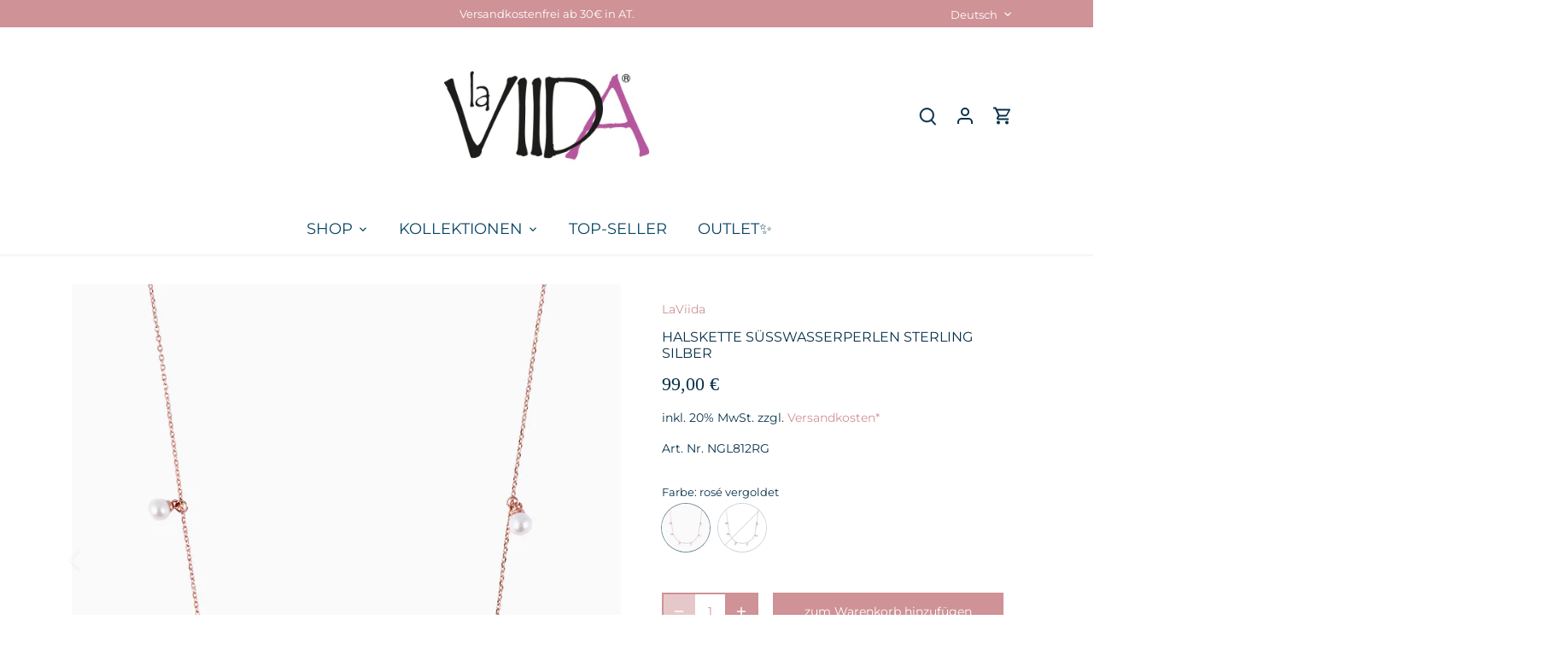

--- FILE ---
content_type: text/html; charset=utf-8
request_url: https://www.laviida.com/products/ngl812rg
body_size: 50032
content:
<!doctype html>
<html class="no-js" lang="de">
<head>
	<script src="//www.laviida.com/cdn/shop/files/pandectes-rules.js?v=4802309651190339276"></script>
	 
<!-- Google Tag Manager -->
<script>(function(w,d,s,l,i){w[l]=w[l]||[];w[l].push({'gtm.start':
new Date().getTime(),event:'gtm.js'});var f=d.getElementsByTagName(s)[0],
j=d.createElement(s),dl=l!='dataLayer'?'&l='+l:'';j.async=true;j.src=
'https://www.googletagmanager.com/gtm.js?id='+i+dl;f.parentNode.insertBefore(j,f);
})(window,document,'script','dataLayer','GTM-5R73FD49');</script>
<!-- End Google Tag Manager -->
  <!-- Canopy 5.1.2 -->

  <meta charset="utf-8" />
<meta name="viewport" content="width=device-width,initial-scale=1.0" />
<meta http-equiv="X-UA-Compatible" content="IE=edge">

<link rel="preconnect" href="https://cdn.shopify.com" crossorigin>
<link rel="preconnect" href="https://fonts.shopify.com" crossorigin>
<link rel="preconnect" href="https://monorail-edge.shopifysvc.com"><link rel="preload" as="font" href="//www.laviida.com/cdn/fonts/montserrat/montserrat_n4.81949fa0ac9fd2021e16436151e8eaa539321637.woff2" type="font/woff2" crossorigin><link rel="preload" as="font" href="//www.laviida.com/cdn/fonts/montserrat/montserrat_n4.81949fa0ac9fd2021e16436151e8eaa539321637.woff2" type="font/woff2" crossorigin><link rel="preload" as="font" href="//www.laviida.com/cdn/fonts/amiri/amiri_n4.fee8c3379b68ea3b9c7241a63b8a252071faad52.woff2" type="font/woff2" crossorigin><link rel="preload" href="//www.laviida.com/cdn/shop/t/5/assets/vendor.min.js?v=137803223016851922661704974709" as="script">
<link rel="preload" href="//www.laviida.com/cdn/shop/t/5/assets/theme.js?v=102756645768366188701704974709" as="script"><link rel="canonical" href="https://www.laviida.com/products/ngl812rg" /><link rel="icon" href="//www.laviida.com/cdn/shop/files/favicon.png?crop=center&height=48&v=1614773693&width=48" type="image/png"><meta name="description" content="925 Sterling Silber Süßwasserperle Halskette – edles Design und top Qualität. Ein Must-Have für elegante Outfits oder als Geschenk für besondere Anlässe.">

  <meta name="theme-color" content="#cf9296"><meta property="og:site_name" content="La Viida">
<meta property="og:url" content="https://www.laviida.com/products/ngl812rg">
<meta property="og:title" content="Halskette 925 Sterling Silber Süßwasserperle">
<meta property="og:type" content="product">
<meta property="og:description" content="925 Sterling Silber Süßwasserperle Halskette – edles Design und top Qualität. Ein Must-Have für elegante Outfits oder als Geschenk für besondere Anlässe."><meta property="og:image" content="http://www.laviida.com/cdn/shop/products/40500194_191c338e-4e86-4bab-a656-bccb0e79855f_1200x1200.jpg?v=1650819722">
  <meta property="og:image:secure_url" content="https://www.laviida.com/cdn/shop/products/40500194_191c338e-4e86-4bab-a656-bccb0e79855f_1200x1200.jpg?v=1650819722">
  <meta property="og:image:width" content="1000">
  <meta property="og:image:height" content="1000"><meta property="og:price:amount" content="99,00">
  <meta property="og:price:currency" content="EUR"><meta name="twitter:card" content="summary_large_image">
<meta name="twitter:title" content="Halskette 925 Sterling Silber Süßwasserperle">
<meta name="twitter:description" content="925 Sterling Silber Süßwasserperle Halskette – edles Design und top Qualität. Ein Must-Have für elegante Outfits oder als Geschenk für besondere Anlässe.">

<style>
    @font-face {
  font-family: Montserrat;
  font-weight: 400;
  font-style: normal;
  font-display: fallback;
  src: url("//www.laviida.com/cdn/fonts/montserrat/montserrat_n4.81949fa0ac9fd2021e16436151e8eaa539321637.woff2") format("woff2"),
       url("//www.laviida.com/cdn/fonts/montserrat/montserrat_n4.a6c632ca7b62da89c3594789ba828388aac693fe.woff") format("woff");
}

    @font-face {
  font-family: Montserrat;
  font-weight: 700;
  font-style: normal;
  font-display: fallback;
  src: url("//www.laviida.com/cdn/fonts/montserrat/montserrat_n7.3c434e22befd5c18a6b4afadb1e3d77c128c7939.woff2") format("woff2"),
       url("//www.laviida.com/cdn/fonts/montserrat/montserrat_n7.5d9fa6e2cae713c8fb539a9876489d86207fe957.woff") format("woff");
}

    @font-face {
  font-family: Montserrat;
  font-weight: 500;
  font-style: normal;
  font-display: fallback;
  src: url("//www.laviida.com/cdn/fonts/montserrat/montserrat_n5.07ef3781d9c78c8b93c98419da7ad4fbeebb6635.woff2") format("woff2"),
       url("//www.laviida.com/cdn/fonts/montserrat/montserrat_n5.adf9b4bd8b0e4f55a0b203cdd84512667e0d5e4d.woff") format("woff");
}

    @font-face {
  font-family: Montserrat;
  font-weight: 400;
  font-style: italic;
  font-display: fallback;
  src: url("//www.laviida.com/cdn/fonts/montserrat/montserrat_i4.5a4ea298b4789e064f62a29aafc18d41f09ae59b.woff2") format("woff2"),
       url("//www.laviida.com/cdn/fonts/montserrat/montserrat_i4.072b5869c5e0ed5b9d2021e4c2af132e16681ad2.woff") format("woff");
}

    @font-face {
  font-family: Montserrat;
  font-weight: 700;
  font-style: italic;
  font-display: fallback;
  src: url("//www.laviida.com/cdn/fonts/montserrat/montserrat_i7.a0d4a463df4f146567d871890ffb3c80408e7732.woff2") format("woff2"),
       url("//www.laviida.com/cdn/fonts/montserrat/montserrat_i7.f6ec9f2a0681acc6f8152c40921d2a4d2e1a2c78.woff") format("woff");
}

    
    @font-face {
  font-family: Amiri;
  font-weight: 400;
  font-style: normal;
  font-display: fallback;
  src: url("//www.laviida.com/cdn/fonts/amiri/amiri_n4.fee8c3379b68ea3b9c7241a63b8a252071faad52.woff2") format("woff2"),
       url("//www.laviida.com/cdn/fonts/amiri/amiri_n4.94cde4e18ec8ae53bf8f7240b84e1f76ce23772d.woff") format("woff");
}

    @font-face {
  font-family: Montserrat;
  font-weight: 400;
  font-style: normal;
  font-display: fallback;
  src: url("//www.laviida.com/cdn/fonts/montserrat/montserrat_n4.81949fa0ac9fd2021e16436151e8eaa539321637.woff2") format("woff2"),
       url("//www.laviida.com/cdn/fonts/montserrat/montserrat_n4.a6c632ca7b62da89c3594789ba828388aac693fe.woff") format("woff");
}

    @font-face {
  font-family: Montserrat;
  font-weight: 600;
  font-style: normal;
  font-display: fallback;
  src: url("//www.laviida.com/cdn/fonts/montserrat/montserrat_n6.1326b3e84230700ef15b3a29fb520639977513e0.woff2") format("woff2"),
       url("//www.laviida.com/cdn/fonts/montserrat/montserrat_n6.652f051080eb14192330daceed8cd53dfdc5ead9.woff") format("woff");
}

  </style>

  <link href="//www.laviida.com/cdn/shop/t/5/assets/styles.css?v=134006485131162932141768070031" rel="stylesheet" type="text/css" media="all" />

  <script>
    document.documentElement.className = document.documentElement.className.replace('no-js', 'js');
    window.theme = window.theme || {};
    
    theme.money_format_with_code_preference = "{{amount_with_comma_separator}} €";
    
    theme.money_format = "{{amount_with_comma_separator}} €";
    theme.customerIsLoggedIn = false;

    
      theme.shippingCalcMoneyFormat = "{{amount_with_comma_separator}} €";
    

    theme.strings = {
      previous: "Vorher",
      next: "Nachher",
      close: "Schließen",
      addressError: "Kann die Adresse nicht finden",
      addressNoResults: "Keine Ergebnisse für diese Adresse",
      addressQueryLimit: "Sie haben die Google- API-Nutzungsgrenze überschritten. Betrachten wir zu einem \u003ca href=\"https:\/\/developers.google.com\/maps\/premium\/usage-limits\"\u003ePremium-Paket\u003c\/a\u003e zu aktualisieren.",
      authError: "Es gab ein Problem bei Google Maps Konto zu authentifizieren.",
      shippingCalcSubmitButton: "Versandkosten kalkulieren",
      shippingCalcSubmitButtonDisabled: "Kalkulieren...",
      infiniteScrollCollectionLoading: "mehr Artikel laden...",
      infiniteScrollCollectionFinishedMsg : "keine Artikel mehr",
      infiniteScrollBlogLoading: "Mehr Arktikel laden..",
      infiniteScrollBlogFinishedMsg : "Keine weiteren Artikel",
      blogsShowTags: "Tags anzeigen",
      priceNonExistent: "Nicht verfügbar",
      buttonDefault: "zum Warenkorb hinzufügen",
      buttonNoStock: "Ausverkauft",
      buttonNoVariant: "Nicht verfügbar",
      unitPriceSeparator: " \/ ",
      onlyXLeft: "[[ quantity ]] auf Lager",
      productAddingToCart: "zum Warenkorb hinzufügen",
      productAddedToCart: "Hinzugefügt",
      quickbuyAdded: "zum Warenkorb hinzugefügt",
      cartSummary: "Warenkorb ansehen",
      cartContinue: "Weiter einkaufen",
      colorBoxPrevious: "Vorherige",
      colorBoxNext: "Nächste",
      colorBoxClose: "Schließen",
      imageSlider: "Bilder",
      confirmEmptyCart: "Möchten Sie die Artikel in Ihrem Warenkorb wirklich löschen?",
      inYourCart: "zum Warenkorb hinzugefügt",
      removeFromCart: "Aus dem Warenkorb löschen",
      clearAll: "Alles löschen",
      layout_live_search_see_all: "Alles anzeigen",
      general_quick_search_pages: "Seiten",
      general_quick_search_no_results: "Deine Suche hat keine Ergebnisse ergeben.",
      products_labels_sold_out: "Ausverkauft",
      products_labels_sale: "Sale",
      maximumQuantity: "Sie können nur [quantity] in Ihrem Einkaufswagen haben",
      fullDetails: "Mehr details",
      cartConfirmRemove: "Möchten Sie diesen Artikel wirklich löschen?"
    };

    theme.routes = {
      root_url: '/',
      account_url: '/account',
      account_login_url: '/account/login',
      account_logout_url: '/account/logout',
      account_recover_url: '/account/recover',
      account_register_url: '/account/register',
      account_addresses_url: '/account/addresses',
      collections_url: '/collections',
      all_products_collection_url: '/collections/all',
      search_url: '/search',
      cart_url: '/cart',
      cart_add_url: '/cart/add',
      cart_change_url: '/cart/change',
      cart_clear_url: '/cart/clear'
    };

    theme.scripts = {
      masonry: "\/\/www.laviida.com\/cdn\/shop\/t\/5\/assets\/masonry.v3.2.2.min.js?v=35330930116813290231704974709",
      jqueryInfiniteScroll: "\/\/www.laviida.com\/cdn\/shop\/t\/5\/assets\/jquery.infinitescroll.2.1.0.min.js?v=12654699346475808781704974709",
      underscore: "\/\/cdnjs.cloudflare.com\/ajax\/libs\/underscore.js\/1.6.0\/underscore-min.js",
      shopifyCommon: "\/\/www.laviida.com\/cdn\/shopifycloud\/storefront\/assets\/themes_support\/shopify_common-5f594365.js",
      jqueryCart: "\/\/www.laviida.com\/cdn\/shop\/t\/5\/assets\/shipping-calculator.v1.0.min.js?v=54722302898366399871704974709"
    };

    theme.settings = {
      cartType: "drawer-dynamic",
      openCartDrawerOnMob: true,
      quickBuyType: "hover",
      superscriptDecimals: false,
      currencyCodeEnabled: false
    }
  </script><script>window.performance && window.performance.mark && window.performance.mark('shopify.content_for_header.start');</script><meta name="google-site-verification" content="w7i01rPN8eOIhOgOPaOMMtkVVSBxIuHptl5ZHcAglFw">
<meta name="facebook-domain-verification" content="5wsvqyagr0gpypcbtxdc8zijvutaty">
<meta id="shopify-digital-wallet" name="shopify-digital-wallet" content="/51085508794/digital_wallets/dialog">
<meta name="shopify-checkout-api-token" content="fa6d2cf58b5e6923b681601626369b83">
<meta id="in-context-paypal-metadata" data-shop-id="51085508794" data-venmo-supported="false" data-environment="production" data-locale="de_DE" data-paypal-v4="true" data-currency="EUR">
<link rel="alternate" hreflang="x-default" href="https://www.laviida.com/products/ngl812rg">
<link rel="alternate" hreflang="de" href="https://www.laviida.com/products/ngl812rg">
<link rel="alternate" hreflang="en" href="https://www.laviida.com/en/products/ngl812rg">
<link rel="alternate" hreflang="de-DE" href="https://www.laviida.com/de-de/products/ngl812rg">
<link rel="alternate" hreflang="en-DE" href="https://www.laviida.com/en-de/products/ngl812rg">
<link rel="alternate" hreflang="en-BE" href="https://www.laviida.com/en-eu/products/ngl812rg">
<link rel="alternate" hreflang="en-DK" href="https://www.laviida.com/en-eu/products/ngl812rg">
<link rel="alternate" hreflang="en-FR" href="https://www.laviida.com/en-eu/products/ngl812rg">
<link rel="alternate" hreflang="en-HU" href="https://www.laviida.com/en-eu/products/ngl812rg">
<link rel="alternate" hreflang="en-IT" href="https://www.laviida.com/en-eu/products/ngl812rg">
<link rel="alternate" hreflang="en-LU" href="https://www.laviida.com/en-eu/products/ngl812rg">
<link rel="alternate" hreflang="en-NL" href="https://www.laviida.com/en-eu/products/ngl812rg">
<link rel="alternate" hreflang="en-SI" href="https://www.laviida.com/en-eu/products/ngl812rg">
<link rel="alternate" hreflang="en-SK" href="https://www.laviida.com/en-eu/products/ngl812rg">
<link rel="alternate" hreflang="en-CZ" href="https://www.laviida.com/en-eu/products/ngl812rg">
<link rel="alternate" hreflang="en-HR" href="https://www.laviida.com/en-eu/products/ngl812rg">
<link rel="alternate" hreflang="en-PL" href="https://www.laviida.com/en-eu/products/ngl812rg">
<link rel="alternate" hreflang="de-CH" href="https://www.laviida.com/de-ch/products/ngl812rg">
<link rel="alternate" hreflang="en-CH" href="https://www.laviida.com/en-ch/products/ngl812rg">
<link rel="alternate" type="application/json+oembed" href="https://www.laviida.com/products/ngl812rg.oembed">
<script async="async" src="/checkouts/internal/preloads.js?locale=de-AT"></script>
<link rel="preconnect" href="https://shop.app" crossorigin="anonymous">
<script async="async" src="https://shop.app/checkouts/internal/preloads.js?locale=de-AT&shop_id=51085508794" crossorigin="anonymous"></script>
<script id="apple-pay-shop-capabilities" type="application/json">{"shopId":51085508794,"countryCode":"AT","currencyCode":"EUR","merchantCapabilities":["supports3DS"],"merchantId":"gid:\/\/shopify\/Shop\/51085508794","merchantName":"La Viida","requiredBillingContactFields":["postalAddress","email"],"requiredShippingContactFields":["postalAddress","email"],"shippingType":"shipping","supportedNetworks":["visa","maestro","masterCard","amex"],"total":{"type":"pending","label":"La Viida","amount":"1.00"},"shopifyPaymentsEnabled":true,"supportsSubscriptions":true}</script>
<script id="shopify-features" type="application/json">{"accessToken":"fa6d2cf58b5e6923b681601626369b83","betas":["rich-media-storefront-analytics"],"domain":"www.laviida.com","predictiveSearch":true,"shopId":51085508794,"locale":"de"}</script>
<script>var Shopify = Shopify || {};
Shopify.shop = "la-viida.myshopify.com";
Shopify.locale = "de";
Shopify.currency = {"active":"EUR","rate":"1.0"};
Shopify.country = "AT";
Shopify.theme = {"name":"Canopy","id":157087072589,"schema_name":"Canopy","schema_version":"5.1.2","theme_store_id":732,"role":"main"};
Shopify.theme.handle = "null";
Shopify.theme.style = {"id":null,"handle":null};
Shopify.cdnHost = "www.laviida.com/cdn";
Shopify.routes = Shopify.routes || {};
Shopify.routes.root = "/";</script>
<script type="module">!function(o){(o.Shopify=o.Shopify||{}).modules=!0}(window);</script>
<script>!function(o){function n(){var o=[];function n(){o.push(Array.prototype.slice.apply(arguments))}return n.q=o,n}var t=o.Shopify=o.Shopify||{};t.loadFeatures=n(),t.autoloadFeatures=n()}(window);</script>
<script>
  window.ShopifyPay = window.ShopifyPay || {};
  window.ShopifyPay.apiHost = "shop.app\/pay";
  window.ShopifyPay.redirectState = null;
</script>
<script id="shop-js-analytics" type="application/json">{"pageType":"product"}</script>
<script defer="defer" async type="module" src="//www.laviida.com/cdn/shopifycloud/shop-js/modules/v2/client.init-shop-cart-sync_HUjMWWU5.de.esm.js"></script>
<script defer="defer" async type="module" src="//www.laviida.com/cdn/shopifycloud/shop-js/modules/v2/chunk.common_QpfDqRK1.esm.js"></script>
<script type="module">
  await import("//www.laviida.com/cdn/shopifycloud/shop-js/modules/v2/client.init-shop-cart-sync_HUjMWWU5.de.esm.js");
await import("//www.laviida.com/cdn/shopifycloud/shop-js/modules/v2/chunk.common_QpfDqRK1.esm.js");

  window.Shopify.SignInWithShop?.initShopCartSync?.({"fedCMEnabled":true,"windoidEnabled":true});

</script>
<script>
  window.Shopify = window.Shopify || {};
  if (!window.Shopify.featureAssets) window.Shopify.featureAssets = {};
  window.Shopify.featureAssets['shop-js'] = {"shop-cart-sync":["modules/v2/client.shop-cart-sync_ByUgVWtJ.de.esm.js","modules/v2/chunk.common_QpfDqRK1.esm.js"],"init-fed-cm":["modules/v2/client.init-fed-cm_CVqhkk-1.de.esm.js","modules/v2/chunk.common_QpfDqRK1.esm.js"],"shop-button":["modules/v2/client.shop-button_B0pFlqys.de.esm.js","modules/v2/chunk.common_QpfDqRK1.esm.js"],"shop-cash-offers":["modules/v2/client.shop-cash-offers_CaaeZ5wd.de.esm.js","modules/v2/chunk.common_QpfDqRK1.esm.js","modules/v2/chunk.modal_CS8dP9kO.esm.js"],"init-windoid":["modules/v2/client.init-windoid_B-gyVqfY.de.esm.js","modules/v2/chunk.common_QpfDqRK1.esm.js"],"shop-toast-manager":["modules/v2/client.shop-toast-manager_DgTeluS3.de.esm.js","modules/v2/chunk.common_QpfDqRK1.esm.js"],"init-shop-email-lookup-coordinator":["modules/v2/client.init-shop-email-lookup-coordinator_C5I212n4.de.esm.js","modules/v2/chunk.common_QpfDqRK1.esm.js"],"init-shop-cart-sync":["modules/v2/client.init-shop-cart-sync_HUjMWWU5.de.esm.js","modules/v2/chunk.common_QpfDqRK1.esm.js"],"avatar":["modules/v2/client.avatar_BTnouDA3.de.esm.js"],"pay-button":["modules/v2/client.pay-button_CJaF-UDc.de.esm.js","modules/v2/chunk.common_QpfDqRK1.esm.js"],"init-customer-accounts":["modules/v2/client.init-customer-accounts_BI_wUvuR.de.esm.js","modules/v2/client.shop-login-button_DTPR4l75.de.esm.js","modules/v2/chunk.common_QpfDqRK1.esm.js","modules/v2/chunk.modal_CS8dP9kO.esm.js"],"init-shop-for-new-customer-accounts":["modules/v2/client.init-shop-for-new-customer-accounts_C4qR5Wl-.de.esm.js","modules/v2/client.shop-login-button_DTPR4l75.de.esm.js","modules/v2/chunk.common_QpfDqRK1.esm.js","modules/v2/chunk.modal_CS8dP9kO.esm.js"],"shop-login-button":["modules/v2/client.shop-login-button_DTPR4l75.de.esm.js","modules/v2/chunk.common_QpfDqRK1.esm.js","modules/v2/chunk.modal_CS8dP9kO.esm.js"],"init-customer-accounts-sign-up":["modules/v2/client.init-customer-accounts-sign-up_SG5gYFpP.de.esm.js","modules/v2/client.shop-login-button_DTPR4l75.de.esm.js","modules/v2/chunk.common_QpfDqRK1.esm.js","modules/v2/chunk.modal_CS8dP9kO.esm.js"],"shop-follow-button":["modules/v2/client.shop-follow-button_CmMsyvrH.de.esm.js","modules/v2/chunk.common_QpfDqRK1.esm.js","modules/v2/chunk.modal_CS8dP9kO.esm.js"],"checkout-modal":["modules/v2/client.checkout-modal_tfCxQqrq.de.esm.js","modules/v2/chunk.common_QpfDqRK1.esm.js","modules/v2/chunk.modal_CS8dP9kO.esm.js"],"lead-capture":["modules/v2/client.lead-capture_Ccz5Zm6k.de.esm.js","modules/v2/chunk.common_QpfDqRK1.esm.js","modules/v2/chunk.modal_CS8dP9kO.esm.js"],"shop-login":["modules/v2/client.shop-login_BfivnucW.de.esm.js","modules/v2/chunk.common_QpfDqRK1.esm.js","modules/v2/chunk.modal_CS8dP9kO.esm.js"],"payment-terms":["modules/v2/client.payment-terms_D2Mn0eFV.de.esm.js","modules/v2/chunk.common_QpfDqRK1.esm.js","modules/v2/chunk.modal_CS8dP9kO.esm.js"]};
</script>
<script>(function() {
  var isLoaded = false;
  function asyncLoad() {
    if (isLoaded) return;
    isLoaded = true;
    var urls = ["https:\/\/sdks.automizely.com\/conversions\/v1\/conversions.js?app_connection_id=94d8b232d94648818b5d8677fc59bc24\u0026mapped_org_id=5e2f39e417c48583df5dd4fe14924e7a_v1\u0026shop=la-viida.myshopify.com","\/\/cdn.shopify.com\/proxy\/ee50f807ffa9d57ae393357a650530a6655828cde41e9fef265dd1b4560fc710\/shopify-script-tags.s3.eu-west-1.amazonaws.com\/smartseo\/instantpage.js?shop=la-viida.myshopify.com\u0026sp-cache-control=cHVibGljLCBtYXgtYWdlPTkwMA"];
    for (var i = 0; i < urls.length; i++) {
      var s = document.createElement('script');
      s.type = 'text/javascript';
      s.async = true;
      s.src = urls[i];
      var x = document.getElementsByTagName('script')[0];
      x.parentNode.insertBefore(s, x);
    }
  };
  if(window.attachEvent) {
    window.attachEvent('onload', asyncLoad);
  } else {
    window.addEventListener('load', asyncLoad, false);
  }
})();</script>
<script id="__st">var __st={"a":51085508794,"offset":3600,"reqid":"5bb7345a-af3f-458b-9d83-ee93e51784b6-1768792771","pageurl":"www.laviida.com\/products\/ngl812rg","u":"6317f798f98e","p":"product","rtyp":"product","rid":7656819622108};</script>
<script>window.ShopifyPaypalV4VisibilityTracking = true;</script>
<script id="captcha-bootstrap">!function(){'use strict';const t='contact',e='account',n='new_comment',o=[[t,t],['blogs',n],['comments',n],[t,'customer']],c=[[e,'customer_login'],[e,'guest_login'],[e,'recover_customer_password'],[e,'create_customer']],r=t=>t.map((([t,e])=>`form[action*='/${t}']:not([data-nocaptcha='true']) input[name='form_type'][value='${e}']`)).join(','),a=t=>()=>t?[...document.querySelectorAll(t)].map((t=>t.form)):[];function s(){const t=[...o],e=r(t);return a(e)}const i='password',u='form_key',d=['recaptcha-v3-token','g-recaptcha-response','h-captcha-response',i],f=()=>{try{return window.sessionStorage}catch{return}},m='__shopify_v',_=t=>t.elements[u];function p(t,e,n=!1){try{const o=window.sessionStorage,c=JSON.parse(o.getItem(e)),{data:r}=function(t){const{data:e,action:n}=t;return t[m]||n?{data:e,action:n}:{data:t,action:n}}(c);for(const[e,n]of Object.entries(r))t.elements[e]&&(t.elements[e].value=n);n&&o.removeItem(e)}catch(o){console.error('form repopulation failed',{error:o})}}const l='form_type',E='cptcha';function T(t){t.dataset[E]=!0}const w=window,h=w.document,L='Shopify',v='ce_forms',y='captcha';let A=!1;((t,e)=>{const n=(g='f06e6c50-85a8-45c8-87d0-21a2b65856fe',I='https://cdn.shopify.com/shopifycloud/storefront-forms-hcaptcha/ce_storefront_forms_captcha_hcaptcha.v1.5.2.iife.js',D={infoText:'Durch hCaptcha geschützt',privacyText:'Datenschutz',termsText:'Allgemeine Geschäftsbedingungen'},(t,e,n)=>{const o=w[L][v],c=o.bindForm;if(c)return c(t,g,e,D).then(n);var r;o.q.push([[t,g,e,D],n]),r=I,A||(h.body.append(Object.assign(h.createElement('script'),{id:'captcha-provider',async:!0,src:r})),A=!0)});var g,I,D;w[L]=w[L]||{},w[L][v]=w[L][v]||{},w[L][v].q=[],w[L][y]=w[L][y]||{},w[L][y].protect=function(t,e){n(t,void 0,e),T(t)},Object.freeze(w[L][y]),function(t,e,n,w,h,L){const[v,y,A,g]=function(t,e,n){const i=e?o:[],u=t?c:[],d=[...i,...u],f=r(d),m=r(i),_=r(d.filter((([t,e])=>n.includes(e))));return[a(f),a(m),a(_),s()]}(w,h,L),I=t=>{const e=t.target;return e instanceof HTMLFormElement?e:e&&e.form},D=t=>v().includes(t);t.addEventListener('submit',(t=>{const e=I(t);if(!e)return;const n=D(e)&&!e.dataset.hcaptchaBound&&!e.dataset.recaptchaBound,o=_(e),c=g().includes(e)&&(!o||!o.value);(n||c)&&t.preventDefault(),c&&!n&&(function(t){try{if(!f())return;!function(t){const e=f();if(!e)return;const n=_(t);if(!n)return;const o=n.value;o&&e.removeItem(o)}(t);const e=Array.from(Array(32),(()=>Math.random().toString(36)[2])).join('');!function(t,e){_(t)||t.append(Object.assign(document.createElement('input'),{type:'hidden',name:u})),t.elements[u].value=e}(t,e),function(t,e){const n=f();if(!n)return;const o=[...t.querySelectorAll(`input[type='${i}']`)].map((({name:t})=>t)),c=[...d,...o],r={};for(const[a,s]of new FormData(t).entries())c.includes(a)||(r[a]=s);n.setItem(e,JSON.stringify({[m]:1,action:t.action,data:r}))}(t,e)}catch(e){console.error('failed to persist form',e)}}(e),e.submit())}));const S=(t,e)=>{t&&!t.dataset[E]&&(n(t,e.some((e=>e===t))),T(t))};for(const o of['focusin','change'])t.addEventListener(o,(t=>{const e=I(t);D(e)&&S(e,y())}));const B=e.get('form_key'),M=e.get(l),P=B&&M;t.addEventListener('DOMContentLoaded',(()=>{const t=y();if(P)for(const e of t)e.elements[l].value===M&&p(e,B);[...new Set([...A(),...v().filter((t=>'true'===t.dataset.shopifyCaptcha))])].forEach((e=>S(e,t)))}))}(h,new URLSearchParams(w.location.search),n,t,e,['guest_login'])})(!1,!0)}();</script>
<script integrity="sha256-4kQ18oKyAcykRKYeNunJcIwy7WH5gtpwJnB7kiuLZ1E=" data-source-attribution="shopify.loadfeatures" defer="defer" src="//www.laviida.com/cdn/shopifycloud/storefront/assets/storefront/load_feature-a0a9edcb.js" crossorigin="anonymous"></script>
<script crossorigin="anonymous" defer="defer" src="//www.laviida.com/cdn/shopifycloud/storefront/assets/shopify_pay/storefront-65b4c6d7.js?v=20250812"></script>
<script data-source-attribution="shopify.dynamic_checkout.dynamic.init">var Shopify=Shopify||{};Shopify.PaymentButton=Shopify.PaymentButton||{isStorefrontPortableWallets:!0,init:function(){window.Shopify.PaymentButton.init=function(){};var t=document.createElement("script");t.src="https://www.laviida.com/cdn/shopifycloud/portable-wallets/latest/portable-wallets.de.js",t.type="module",document.head.appendChild(t)}};
</script>
<script data-source-attribution="shopify.dynamic_checkout.buyer_consent">
  function portableWalletsHideBuyerConsent(e){var t=document.getElementById("shopify-buyer-consent"),n=document.getElementById("shopify-subscription-policy-button");t&&n&&(t.classList.add("hidden"),t.setAttribute("aria-hidden","true"),n.removeEventListener("click",e))}function portableWalletsShowBuyerConsent(e){var t=document.getElementById("shopify-buyer-consent"),n=document.getElementById("shopify-subscription-policy-button");t&&n&&(t.classList.remove("hidden"),t.removeAttribute("aria-hidden"),n.addEventListener("click",e))}window.Shopify?.PaymentButton&&(window.Shopify.PaymentButton.hideBuyerConsent=portableWalletsHideBuyerConsent,window.Shopify.PaymentButton.showBuyerConsent=portableWalletsShowBuyerConsent);
</script>
<script data-source-attribution="shopify.dynamic_checkout.cart.bootstrap">document.addEventListener("DOMContentLoaded",(function(){function t(){return document.querySelector("shopify-accelerated-checkout-cart, shopify-accelerated-checkout")}if(t())Shopify.PaymentButton.init();else{new MutationObserver((function(e,n){t()&&(Shopify.PaymentButton.init(),n.disconnect())})).observe(document.body,{childList:!0,subtree:!0})}}));
</script>
<link id="shopify-accelerated-checkout-styles" rel="stylesheet" media="screen" href="https://www.laviida.com/cdn/shopifycloud/portable-wallets/latest/accelerated-checkout-backwards-compat.css" crossorigin="anonymous">
<style id="shopify-accelerated-checkout-cart">
        #shopify-buyer-consent {
  margin-top: 1em;
  display: inline-block;
  width: 100%;
}

#shopify-buyer-consent.hidden {
  display: none;
}

#shopify-subscription-policy-button {
  background: none;
  border: none;
  padding: 0;
  text-decoration: underline;
  font-size: inherit;
  cursor: pointer;
}

#shopify-subscription-policy-button::before {
  box-shadow: none;
}

      </style>

<script>window.performance && window.performance.mark && window.performance.mark('shopify.content_for_header.end');</script>
<!-- BEGIN app block: shopify://apps/pandectes-gdpr/blocks/banner/58c0baa2-6cc1-480c-9ea6-38d6d559556a -->
  
    
      <!-- TCF is active, scripts are loaded above -->
      
      <script>
        
          window.PandectesSettings = {"store":{"id":51085508794,"plan":"plus","theme":"Canopy","primaryLocale":"de","adminMode":false,"headless":false,"storefrontRootDomain":"","checkoutRootDomain":"","storefrontAccessToken":""},"tsPublished":1746171883,"declaration":{"showPurpose":false,"showProvider":false,"showDateGenerated":false},"language":{"unpublished":[],"languageMode":"Multilingual","fallbackLanguage":"de","languageDetection":"country","languagesSupported":["en"]},"texts":{"managed":{"headerText":{"de":"Wir respektieren deine Privatsphäre","en":"We respect your privacy"},"consentText":{"de":"Diese Website verwendet Cookies, um Ihnen das beste Erlebnis zu bieten.","en":"This website uses cookies to ensure you get the best experience."},"linkText":{"de":"Mehr erfahren","en":"Learn more"},"imprintText":{"de":"Imprint","en":"Imprint"},"googleLinkText":{"de":"Googles Datenschutzbestimmungen","en":"Google's Privacy Terms"},"allowButtonText":{"de":"Annehmen","en":"Accept"},"denyButtonText":{"de":"Ablehnen","en":"Decline"},"dismissButtonText":{"de":"OK","en":"Ok"},"leaveSiteButtonText":{"de":"Diese Seite verlassen","en":"Leave this site"},"preferencesButtonText":{"de":"Einstellungen","en":"Preferences"},"cookiePolicyText":{"de":"Cookie-Richtlinie","en":"Cookie policy"},"preferencesPopupTitleText":{"de":"Einwilligungseinstellungen verwalten","en":"Manage consent preferences"},"preferencesPopupIntroText":{"de":"Wir verwenden Cookies, um die Funktionalität der Website zu optimieren, die Leistung zu analysieren und Ihnen ein personalisiertes Erlebnis zu bieten. Einige Cookies sind für den ordnungsgemäßen Betrieb der Website unerlässlich. Diese Cookies können nicht deaktiviert werden. In diesem Fenster können Sie Ihre Präferenzen für Cookies verwalten.","en":"We use cookies to optimize website functionality, analyze the performance, and provide personalized experience to you. Some cookies are essential to make the website operate and function correctly. Those cookies cannot be disabled. In this window you can manage your preference of cookies."},"preferencesPopupSaveButtonText":{"de":"Auswahl speichern","en":"Save preferences"},"preferencesPopupCloseButtonText":{"de":"Schließen","en":"Close"},"preferencesPopupAcceptAllButtonText":{"de":"Alles Akzeptieren","en":"Accept all"},"preferencesPopupRejectAllButtonText":{"de":"Alles ablehnen","en":"Reject all"},"cookiesDetailsText":{"de":"Cookie-Details","en":"Cookies details"},"preferencesPopupAlwaysAllowedText":{"de":"Immer erlaubt","en":"Always allowed"},"accessSectionParagraphText":{"de":"You have the right to be able to access your personal data at any time. This includes your account information, your order records as well as any GDPR related requests you have made so far. You have the right to request a full report of your data.","en":"You have the right to request access to your data at any time."},"accessSectionTitleText":{"de":"Data Portability","en":"Data portability"},"accessSectionAccountInfoActionText":{"de":"persönliche Daten","en":"Personal data"},"accessSectionDownloadReportActionText":{"de":"Alle Daten anfordern","en":"Request export"},"accessSectionGDPRRequestsActionText":{"de":"Anfragen betroffener Personen","en":"Data subject requests"},"accessSectionOrdersRecordsActionText":{"de":"Aufträge","en":"Orders"},"rectificationSectionParagraphText":{"de":"You have the right to request your data to be updated whenever you think it is appropriate.","en":"You have the right to request your data to be updated whenever you think it is appropriate."},"rectificationSectionTitleText":{"de":"Data Rectification","en":"Data Rectification"},"rectificationCommentPlaceholder":{"de":"Beschreiben Sie, was Sie aktualisieren möchten","en":"Describe what you want to be updated"},"rectificationCommentValidationError":{"de":"Kommentar ist erforderlich","en":"Comment is required"},"rectificationSectionEditAccountActionText":{"de":"Aktualisierung anfordern","en":"Request an update"},"erasureSectionTitleText":{"de":"Right to be Forgotten","en":"Right to be forgotten"},"erasureSectionParagraphText":{"de":"Use this option if you want to remove your personal and other data from our store. Keep in mind that this process will delete your account, so you will no longer be able to access or use it anymore.","en":"You have the right to ask all your data to be erased. After that, you will no longer be able to access your account."},"erasureSectionRequestDeletionActionText":{"de":"Löschung personenbezogener Daten anfordern","en":"Request personal data deletion"},"consentDate":{"de":"Zustimmungsdatum","en":"Consent date"},"consentId":{"de":"Einwilligungs-ID","en":"Consent ID"},"consentSectionChangeConsentActionText":{"de":"Einwilligungspräferenz ändern","en":"Change consent preference"},"consentSectionConsentedText":{"de":"Sie haben der Cookie-Richtlinie dieser Website zugestimmt am","en":"You consented to the cookies policy of this website on"},"consentSectionNoConsentText":{"de":"Sie haben der Cookie-Richtlinie dieser Website nicht zugestimmt.","en":"You have not consented to the cookies policy of this website."},"consentSectionTitleText":{"de":"Ihre Cookie-Einwilligung","en":"Your cookie consent"},"consentStatus":{"de":"Einwilligungspräferenz","en":"Consent preference"},"confirmationFailureMessage":{"de":"Ihre Anfrage wurde nicht bestätigt. Bitte versuchen Sie es erneut und wenn das Problem weiterhin besteht, wenden Sie sich an den Ladenbesitzer, um Hilfe zu erhalten","en":"Your request was not verified. Please try again and if problem persists, contact store owner for assistance"},"confirmationFailureTitle":{"de":"Ein Problem ist aufgetreten","en":"A problem occurred"},"confirmationSuccessMessage":{"de":"Wir werden uns in Kürze zu Ihrem Anliegen bei Ihnen melden.","en":"We will soon get back to you as to your request."},"confirmationSuccessTitle":{"de":"Ihre Anfrage wurde bestätigt","en":"Your request is verified"},"guestsSupportEmailFailureMessage":{"de":"Ihre Anfrage wurde nicht übermittelt. Bitte versuchen Sie es erneut und wenn das Problem weiterhin besteht, wenden Sie sich an den Shop-Inhaber, um Hilfe zu erhalten.","en":"Your request was not submitted. Please try again and if problem persists, contact store owner for assistance."},"guestsSupportEmailFailureTitle":{"de":"Ein Problem ist aufgetreten","en":"A problem occurred"},"guestsSupportEmailPlaceholder":{"de":"E-Mail-Addresse","en":"E-mail address"},"guestsSupportEmailSuccessMessage":{"de":"Wenn Sie als Kunde dieses Shops registriert sind, erhalten Sie in Kürze eine E-Mail mit Anweisungen zum weiteren Vorgehen.","en":"If you are registered as a customer of this store, you will soon receive an email with instructions on how to proceed."},"guestsSupportEmailSuccessTitle":{"de":"Vielen Dank für die Anfrage","en":"Thank you for your request"},"guestsSupportEmailValidationError":{"de":"Email ist ungültig","en":"Email is not valid"},"guestsSupportInfoText":{"de":"Bitte loggen Sie sich mit Ihrem Kundenkonto ein, um fortzufahren.","en":"Please login with your customer account to further proceed."},"submitButton":{"de":"einreichen","en":"Submit"},"submittingButton":{"de":"Senden...","en":"Submitting..."},"cancelButton":{"de":"Abbrechen","en":"Cancel"},"declIntroText":{"de":"Wir verwenden Cookies, um die Funktionalität der Website zu optimieren, die Leistung zu analysieren und Ihnen ein personalisiertes Erlebnis zu bieten. Einige Cookies sind für den ordnungsgemäßen Betrieb der Website unerlässlich. Diese Cookies können nicht deaktiviert werden. In diesem Fenster können Sie Ihre Präferenzen für Cookies verwalten.","en":"We use cookies to optimize website functionality, analyze the performance, and provide personalized experience to you. Some cookies are essential to make the website operate and function correctly. Those cookies cannot be disabled. In this window you can manage your preference of cookies."},"declName":{"de":"Name","en":"Name"},"declPurpose":{"de":"Zweck","en":"Purpose"},"declType":{"de":"Typ","en":"Type"},"declRetention":{"de":"Speicherdauer","en":"Retention"},"declProvider":{"de":"Anbieter","en":"Provider"},"declFirstParty":{"de":"Erstanbieter","en":"First-party"},"declThirdParty":{"de":"Drittanbieter","en":"Third-party"},"declSeconds":{"de":"Sekunden","en":"seconds"},"declMinutes":{"de":"Minuten","en":"minutes"},"declHours":{"de":"Std.","en":"hours"},"declDays":{"de":"Tage","en":"days"},"declMonths":{"de":"Monate","en":"months"},"declYears":{"de":"Jahre","en":"years"},"declSession":{"de":"Sitzung","en":"Session"},"declDomain":{"de":"Domain","en":"Domain"},"declPath":{"de":"Weg","en":"Path"}},"categories":{"strictlyNecessaryCookiesTitleText":{"de":"Unbedingt erforderliche Cookies","en":"Strictly necessary cookies"},"strictlyNecessaryCookiesDescriptionText":{"de":"Diese Cookies sind unerlässlich für das fehlerfreie funktionieren der Webseite und können nicht ausgeschaltet werden.","en":"These cookies are essential in order to enable you to move around the website and use its features, such as accessing secure areas of the website. The website cannot function properly without these cookies."},"functionalityCookiesTitleText":{"de":"Funktionale Cookies","en":"Functional cookies"},"functionalityCookiesDescriptionText":{"de":"Diese Cookies werden verwendet, um zusätzliche Funktionen auf unserer Website bereitzustellen. Die Daten helfen uns, Fehler zu entdecken und die Funktionalität zu verbessern.","en":"These cookies enable the site to provide enhanced functionality and personalisation. They may be set by us or by third party providers whose services we have added to our pages. If you do not allow these cookies then some or all of these services may not function properly."},"performanceCookiesTitleText":{"de":"Performance Cookies","en":"Performance cookies"},"performanceCookiesDescriptionText":{"de":"Diese Cookies sammeln Informationen darüber, wie Besucher eine Website nutzen, z. B. welche Seiten Besucher am häufigsten besuchen und ob sie Fehlermeldungen von Webseiten erhalten. Diese Cookies sammeln keine Informationen, die einen Besucher identifizieren. Alle Informationen, die diese Cookies sammeln, sind aggregiert und daher anonym. Es wird nur verwendet, um die Funktionsweise einer Website zu verbessern.","en":"These cookies enable us to monitor and improve the performance of our website. For example, they allow us to count visits, identify traffic sources and see which parts of the site are most popular."},"targetingCookiesTitleText":{"de":"Marketing Cookies","en":"Targeting cookies"},"targetingCookiesDescriptionText":{"de":"Diese Cookies werden verwendet, um Anzeigen zu liefern, die für Sie und Ihre Interessen relevanter sind.  Sie werden auch verwendet, um die Häufigkeit zu begrenzen, mit der Sie eine Werbung sehen, und um die Effektivität der Werbekampagne zu messen. Sie werden in der Regel von Werbenetzwerken mit Zustimmung des Websitebetreibers platziert.","en":"These cookies may be set through our site by our advertising partners. They may be used by those companies to build a profile of your interests and show you relevant adverts on other sites.    They do not store directly personal information, but are based on uniquely identifying your browser and internet device. If you do not allow these cookies, you will experience less targeted advertising."},"unclassifiedCookiesTitleText":{"de":"Unclassified cookies","en":"Unclassified cookies"},"unclassifiedCookiesDescriptionText":{"de":"Unclassified cookies are cookies that we are in the process of classifying, together with the providers of individual cookies.","en":"Unclassified cookies are cookies that we are in the process of classifying, together with the providers of individual cookies."}},"auto":{}},"library":{"previewMode":false,"fadeInTimeout":0,"defaultBlocked":0,"showLink":true,"showImprintLink":false,"showGoogleLink":false,"enabled":true,"cookie":{"expiryDays":365,"secure":true},"dismissOnScroll":false,"dismissOnWindowClick":false,"dismissOnTimeout":false,"palette":{"popup":{"background":"#FAFAFA","backgroundForCalculations":{"a":1,"b":250,"g":250,"r":250},"text":"#0A4565"},"button":{"background":"#FFFFFF","backgroundForCalculations":{"a":1,"b":255,"g":255,"r":255},"text":"#050000","textForCalculation":{"a":1,"b":0,"g":0,"r":5},"border":"transparent"}},"content":{"href":"https://la-viida.myshopify.com/policies/privacy-policy","imprintHref":"/","close":"&#10005;","target":"_blank","logo":""},"window":"<div role=\"dialog\" aria-live=\"polite\" aria-label=\"cookieconsent\" aria-describedby=\"cookieconsent:desc\" id=\"cookie-consent-dialogBox\" class=\"cc-window-wrapper cc-bottom-center-wrapper\"><div class=\"pd-cookie-banner-window cc-window {{classes}}\"><!--googleoff: all-->{{children}}<!--googleon: all--></div></div>","compliance":{"custom":"<div class=\"cc-compliance cc-highlight\">{{preferences}}{{dismiss}}{{deny}}</div>"},"type":"custom","layouts":{"basic":"{{messagelink}}{{compliance}}{{close}}"},"position":"bottom-center","theme":"edgeless","revokable":false,"animateRevokable":false,"revokableReset":false,"revokableLogoUrl":"https://la-viida.myshopify.com/cdn/shop/files/pandectes-reopen-logo.png","revokablePlacement":"bottom-left","revokableMarginHorizontal":15,"revokableMarginVertical":15,"static":false,"autoAttach":true,"hasTransition":false,"blacklistPage":[""],"elements":{"close":"<button aria-label=\"dismiss cookie message\" type=\"button\" tabindex=\"0\" class=\"cc-close\">{{close}}</button>","dismiss":"<button aria-label=\"dismiss cookie message\" type=\"button\" tabindex=\"0\" class=\"cc-btn cc-btn-decision cc-dismiss\">{{dismiss}}</button>","allow":"<button aria-label=\"allow cookies\" type=\"button\" tabindex=\"0\" class=\"cc-btn cc-btn-decision cc-allow\">{{allow}}</button>","deny":"<button aria-label=\"deny cookies\" type=\"button\" tabindex=\"0\" class=\"cc-btn cc-btn-decision cc-deny\">{{deny}}</button>","preferences":"<button aria-label=\"settings cookies\" tabindex=\"0\" type=\"button\" class=\"cc-btn cc-settings\" onclick=\"Pandectes.fn.openPreferences()\">{{preferences}}</button>"}},"geolocation":{"brOnly":false,"caOnly":false,"euOnly":false},"dsr":{"guestsSupport":false,"accessSectionDownloadReportAuto":false},"banner":{"resetTs":1611682601,"extraCss":"        .cc-banner-logo {max-width: 24em!important;}    @media(min-width: 768px) {.cc-window.cc-floating{max-width: 24em!important;width: 24em!important;}}    .cc-message, .pd-cookie-banner-window .cc-header, .cc-logo {text-align: center}    .cc-window-wrapper{z-index: 16777100;}    .cc-window{z-index: 16777100;font-size: 13px!important;font-family: inherit;}    .pd-cookie-banner-window .cc-header{font-size: 13px!important;font-family: inherit;}    .pd-cp-ui{font-family: inherit; background-color: #FAFAFA;color:#0A4565;}    button.pd-cp-btn, a.pd-cp-btn{background-color:#FFFFFF;color:#050000!important;}    input + .pd-cp-preferences-slider{background-color: rgba(10, 69, 101, 0.3)}    .pd-cp-scrolling-section::-webkit-scrollbar{background-color: rgba(10, 69, 101, 0.3)}    input:checked + .pd-cp-preferences-slider{background-color: rgba(10, 69, 101, 1)}    .pd-cp-scrolling-section::-webkit-scrollbar-thumb {background-color: rgba(10, 69, 101, 1)}    .pd-cp-ui-close{color:#0A4565;}    .pd-cp-preferences-slider:before{background-color: #FAFAFA}    .pd-cp-title:before {border-color: #0A4565!important}    .pd-cp-preferences-slider{background-color:#0A4565}    .pd-cp-toggle{color:#0A4565!important}    @media(max-width:699px) {.pd-cp-ui-close-top svg {fill: #0A4565}}    .pd-cp-toggle:hover,.pd-cp-toggle:visited,.pd-cp-toggle:active{color:#0A4565!important}    .pd-cookie-banner-window {}  ","customJavascript":{},"showPoweredBy":false,"logoHeight":40,"hybridStrict":false,"cookiesBlockedByDefault":"0","isActive":true,"implicitSavePreferences":false,"cookieIcon":false,"blockBots":false,"showCookiesDetails":true,"hasTransition":false,"blockingPage":false,"showOnlyLandingPage":false,"leaveSiteUrl":"https://www.google.com","linkRespectStoreLang":false},"cookies":{"0":[{"name":"shopify_pay_redirect","type":"http","domain":"www.laviida.com","path":"/","provider":"Shopify","firstParty":true,"retention":"1 year(s)","expires":1,"unit":"declYears","purpose":{"de":"Das Cookie ist für die sichere Checkout- und Zahlungsfunktion auf der Website erforderlich. Diese Funktion wird von shopify.com bereitgestellt.","en":"Used to accelerate the checkout process when the buyer has a Shop Pay account."}},{"name":"cart_currency","type":"http","domain":"www.laviida.com","path":"/","provider":"Shopify","firstParty":true,"retention":"1 year(s)","expires":1,"unit":"declYears","purpose":{"de":"Das Cookie ist für die sichere Checkout- und Zahlungsfunktion auf der Website erforderlich. Diese Funktion wird von shopify.com bereitgestellt.","en":"Used after a checkout is completed to initialize a new empty cart with the same currency as the one just used."}},{"name":"secure_customer_sig","type":"http","domain":"www.laviida.com","path":"/","provider":"Shopify","firstParty":true,"retention":"1 year(s)","expires":1,"unit":"declYears","purpose":{"de":"Wird im Zusammenhang mit dem Kundenlogin verwendet.","en":"Used to identify a user after they sign into a shop as a customer so they do not need to log in again."}},{"name":"_secure_session_id","type":"http","domain":"www.laviida.com","path":"/","provider":"Shopify","firstParty":true,"retention":"1 year(s)","expires":1,"unit":"declYears","purpose":{"de":"Wird in Verbindung mit der Navigation durch eine Storefront verwendet."}}],"1":[{"name":"secure_customer_sig","type":"http","domain":"la-viida.myshopify.com","path":"/","provider":"Shopify","firstParty":true,"retention":"1 day(s)","expires":1,"unit":"declDays","purpose":{"de":"Wird im Zusammenhang mit dem Kundenlogin verwendet.","en":"Used to identify a user after they sign into a shop as a customer so they do not need to log in again."}},{"name":"cart_currency","type":"http","domain":"la-viida.myshopify.com","path":"/","provider":"Shopify","firstParty":true,"retention":"1 day(s)","expires":1,"unit":"declDays","purpose":{"de":"Das Cookie ist für die sichere Checkout- und Zahlungsfunktion auf der Website erforderlich. Diese Funktion wird von shopify.com bereitgestellt.","en":"Used after a checkout is completed to initialize a new empty cart with the same currency as the one just used."}},{"name":"_pay_session","type":"http","domain":"la-viida.myshopify.com","path":"/","provider":"Unknown","firstParty":true,"retention":"1 day(s)","expires":1,"unit":"declDays","purpose":{"de":"","en":"The Rails session cookie for Shopify Pay"}},{"name":"_shopify_country","type":"http","domain":"la-viida.myshopify.com","path":"/","provider":"Shopify","firstParty":true,"retention":"1 day(s)","expires":1,"unit":"declDays","purpose":{"de":"Cookie is placed by Shopify to store location data.","en":"Used for Plus shops where pricing currency/country is set from GeoIP by helping avoid GeoIP lookups after the first request."}},{"name":"cart","type":"http","domain":"la-viida.myshopify.com","path":"/","provider":"Shopify","firstParty":true,"retention":"1 day(s)","expires":1,"unit":"declDays","purpose":{"de":"Used in connection with shopping cart.","en":"Contains information related to the user's cart."}},{"name":"cart_sig","type":"http","domain":"la-viida.myshopify.com","path":"/","provider":"Shopify","firstParty":true,"retention":"1 day(s)","expires":1,"unit":"declDays","purpose":{"de":"Used in connection with checkout.","en":"A hash of the contents of a cart. This is used to verify the integrity of the cart and to ensure performance of some cart operations."}},{"name":"cart_ts","type":"http","domain":"la-viida.myshopify.com","path":"/","provider":"Shopify","firstParty":true,"retention":"1 day(s)","expires":1,"unit":"declDays","purpose":{"de":"Used in connection with checkout.","en":"Used in connection with checkout."}},{"name":"shopify_pay_redirect","type":"http","domain":"la-viida.myshopify.com","path":"/","provider":"Shopify","firstParty":true,"retention":"1 day(s)","expires":1,"unit":"declDays","purpose":{"de":"Das Cookie ist für die sichere Checkout- und Zahlungsfunktion auf der Website erforderlich. Diese Funktion wird von shopify.com bereitgestellt.","en":"Used to accelerate the checkout process when the buyer has a Shop Pay account."}},{"name":"_shopify_sa_t","type":"http","domain":".laviida.com","path":"/","provider":"Shopify","firstParty":false,"retention":"1 year(s)","expires":1,"unit":"declYears","purpose":{"de":"Shopify-Analysen in Bezug auf Marketing und Empfehlungen.","en":"Capture the landing page of visitor when they come from other sites to support marketing analytics."}},{"name":"_pandectes_gdpr","type":"http","domain":"www.laviida.com","path":"/","provider":"Pandectes","firstParty":true,"retention":"1 year(s)","expires":1,"unit":"declYears","purpose":{"de":"Wird für die Funktionalität des Cookies-Zustimmungsbanners verwendet.","en":"Used for the functionality of the cookies consent banner."}},{"name":"_shopify_s","type":"http","domain":".laviida.com","path":"/","provider":"Shopify","firstParty":false,"retention":"1 year(s)","expires":1,"unit":"declYears","purpose":{"de":"Shopify-Analysen.","en":"Used to identify a given browser session/shop combination. Duration is 30 minute rolling expiry of last use."}},{"name":"_shopify_sa_p","type":"http","domain":".laviida.com","path":"/","provider":"Shopify","firstParty":false,"retention":"1 year(s)","expires":1,"unit":"declYears","purpose":{"de":"Shopify-Analysen in Bezug auf Marketing und Empfehlungen.","en":"Capture the landing page of visitor when they come from other sites to support marketing analytics."}},{"name":"_s","type":"http","domain":".laviida.com","path":"/","provider":"Shopify","firstParty":false,"retention":"1 year(s)","expires":1,"unit":"declYears","purpose":{"de":"Shopify-Analysen."}},{"name":"_y","type":"http","domain":".laviida.com","path":"/","provider":"Shopify","firstParty":false,"retention":"1 year(s)","expires":1,"unit":"declYears","purpose":{"de":"Shopify-Analysen."}},{"name":"_shopify_y","type":"http","domain":".laviida.com","path":"/","provider":"Shopify","firstParty":false,"retention":"1 year(s)","expires":1,"unit":"declYears","purpose":{"de":"Shopify-Analysen.","en":"Shopify analytics."}},{"name":"_landing_page","type":"http","domain":".laviida.com","path":"/","provider":"Shopify","firstParty":false,"retention":"1 year(s)","expires":1,"unit":"declYears","purpose":{"de":"Verfolgt Zielseiten.","en":"Capture the landing page of visitor when they come from other sites."}},{"name":"_orig_referrer","type":"http","domain":".laviida.com","path":"/","provider":"Shopify","firstParty":false,"retention":"1 year(s)","expires":1,"unit":"declYears","purpose":{"de":"Verfolgt Zielseiten.","en":"Allows merchant to identify where people are visiting them from."}}],"2":[{"name":"_shopify_y","type":"http","domain":".la-viida.myshopify.com","path":"/","provider":"Shopify","firstParty":true,"retention":"1 day(s)","expires":1,"unit":"declDays","purpose":{"de":"Shopify-Analysen.","en":"Shopify analytics."}},{"name":"_shopify_s","type":"http","domain":".la-viida.myshopify.com","path":"/","provider":"Shopify","firstParty":true,"retention":"1 day(s)","expires":1,"unit":"declDays","purpose":{"de":"Shopify-Analysen.","en":"Used to identify a given browser session/shop combination. Duration is 30 minute rolling expiry of last use."}},{"name":"_shopify_fs","type":"http","domain":".la-viida.myshopify.com","path":"/","provider":"Shopify","firstParty":true,"retention":"1 day(s)","expires":1,"unit":"declDays","purpose":{"de":"Shopify analytics."}},{"name":"_orig_referrer","type":"http","domain":".la-viida.myshopify.com","path":"/","provider":"Shopify","firstParty":true,"retention":"1 day(s)","expires":1,"unit":"declDays","purpose":{"de":"Verfolgt Zielseiten.","en":"Allows merchant to identify where people are visiting them from."}},{"name":"_landing_page","type":"http","domain":".la-viida.myshopify.com","path":"/","provider":"Shopify","firstParty":true,"retention":"1 day(s)","expires":1,"unit":"declDays","purpose":{"de":"Verfolgt Zielseiten.","en":"Capture the landing page of visitor when they come from other sites."}},{"name":"_shopify_sa_t","type":"http","domain":".la-viida.myshopify.com","path":"/","provider":"Shopify","firstParty":true,"retention":"1 day(s)","expires":1,"unit":"declDays","purpose":{"de":"Shopify-Analysen in Bezug auf Marketing und Empfehlungen.","en":"Capture the landing page of visitor when they come from other sites to support marketing analytics."}},{"name":"_shopify_sa_p","type":"http","domain":".la-viida.myshopify.com","path":"/","provider":"Shopify","firstParty":true,"retention":"1 day(s)","expires":1,"unit":"declDays","purpose":{"de":"Shopify-Analysen in Bezug auf Marketing und Empfehlungen.","en":"Capture the landing page of visitor when they come from other sites to support marketing analytics."}},{"name":"_gid","type":"http","domain":".laviida.com","path":"/","provider":"Google","firstParty":false,"retention":"1 year(s)","expires":1,"unit":"declYears","purpose":{"de":"Cookie wird von Google Analytics platziert, um Seitenaufrufe zu zählen und zu verfolgen.","en":"Cookie is placed by Google Analytics to count and track pageviews."}},{"name":"_gat","type":"http","domain":".laviida.com","path":"/","provider":"Google","firstParty":false,"retention":"1 year(s)","expires":1,"unit":"declYears","purpose":{"de":"Cookie wird von Google Analytics platziert, um Anfragen von Bots zu filtern.","en":"Cookie is placed by Google Analytics to filter requests from bots."}},{"name":"_ga","type":"http","domain":".laviida.com","path":"/","provider":"Google","firstParty":false,"retention":"1 year(s)","expires":1,"unit":"declYears","purpose":{"de":"Cookie wird von Google Analytics mit unbekannter Funktionalität gesetzt","en":"Cookie is set by Google Analytics with unknown functionality"}}],"4":[{"name":"_y","type":"http","domain":".la-viida.myshopify.com","path":"/","provider":"Shopify","firstParty":true,"retention":"1 day(s)","expires":1,"unit":"declDays","purpose":{"de":"Shopify-Analysen."}},{"name":"_s","type":"http","domain":".la-viida.myshopify.com","path":"/","provider":"Shopify","firstParty":true,"retention":"1 day(s)","expires":1,"unit":"declDays","purpose":{"de":"Shopify-Analysen."}},{"name":"_fbp","type":"http","domain":".laviida.com","path":"/","provider":"Facebook","firstParty":false,"retention":"1 year(s)","expires":1,"unit":"declYears","purpose":{"de":"Cookie wird von Facebook platziert, um Besuche auf Websites zu verfolgen.","en":"Cookie is placed by Facebook to track visits across websites."}}],"8":[{"name":"_ama","type":"http","domain":"www.laviida.com","path":"/","provider":"Unknown","firstParty":true,"retention":"1 year(s)","expires":1,"unit":"declYears","purpose":{"de":"","en":"Used by Optimizely service."}},{"name":"localization","type":"http","domain":"www.laviida.com","path":"/","provider":"Unknown","firstParty":true,"retention":"1 year(s)","expires":1,"unit":"declYears","purpose":{"de":"","en":"Used to localize the cart to the correct country."}}]},"blocker":{"isActive":false,"googleConsentMode":{"id":"","analyticsId":"","isActive":false,"adStorageCategory":4,"analyticsStorageCategory":2,"personalizationStorageCategory":1,"functionalityStorageCategory":1,"customEvent":true,"securityStorageCategory":0,"redactData":true,"urlPassthrough":false},"facebookPixel":{"id":"","isActive":false,"ldu":false},"microsoft":{},"rakuten":{"isActive":false,"cmp":false,"ccpa":false},"defaultBlocked":0,"patterns":{"whiteList":[],"blackList":{"1":[],"2":[],"4":[],"8":[]},"iframesWhiteList":[],"iframesBlackList":{"1":[],"2":[],"4":[],"8":[]},"beaconsWhiteList":[],"beaconsBlackList":{"1":[],"2":[],"4":[],"8":[]}}}};
        
        window.addEventListener('DOMContentLoaded', function(){
          const script = document.createElement('script');
          
            script.src = "https://cdn.shopify.com/extensions/019bd005-1071-7566-a990-dd9df4dd4365/gdpr-228/assets/pandectes-core.js";
          
          script.defer = true;
          document.body.appendChild(script);
        })
      </script>
    
  


<!-- END app block --><!-- BEGIN app block: shopify://apps/seo-on-blog/blocks/avada-seoon-setting/a45c3e67-be9f-4255-a194-b255a24f37c9 --><!-- BEGIN app snippet: avada-seoon-robot --><!-- Avada SEOOn Robot -->





<!-- END app snippet -->
<!-- BEGIN app snippet: avada-seoon-social --><!-- Avada SEOOn Social -->



<!-- END app snippet -->
<!-- BEGIN app snippet: avada-seoon-gsd --><!-- END app snippet -->
<!-- BEGIN app snippet: avada-seoon-custom-css --> <!-- END app snippet -->
<!-- BEGIN app snippet: avada-seoon-faqs-gsd -->

<!-- END app snippet -->
<!-- BEGIN app snippet: avada-seoon-page-tag --><!-- Avada SEOOn Page Tag -->
<!-- BEGIN app snippet: avada-seoon-robot --><!-- Avada SEOOn Robot -->





<!-- END app snippet -->

<link href="//cdn.shopify.com/extensions/019b2f73-0fda-7492-9f0c-984659b366db/seoon-blog-107/assets/page-tag.css" rel="stylesheet" type="text/css" media="all" />
<!-- END Avada SEOOn Page Tag -->
<!-- END app snippet -->
<!-- BEGIN app snippet: avada-seoon-recipe-gsd -->

<!-- END app snippet -->
<!-- BEGIN app snippet: avada-seoon-protect-content --><!-- Avada SEOOn Protect Content --><!--End Avada SEOOn Protect Content -->
<!-- END app snippet -->

<!-- END app block --><!-- BEGIN app block: shopify://apps/trustify-reviews/blocks/app-embed-block/60d505af-e468-47cf-a184-a06ccd6703ac -->

<script>
  window.trAppEmbedEnabled = true
  window.trAppPreloadStylesheet = true
</script>

<link href="//cdn.shopify.com/extensions/019ba1e2-b85e-7b34-a5dd-30b716ca8b83/trustify-facebook-reviews-723/assets/storefront.css" rel="stylesheet" type="text/css" media="all" />
<!-- BEGIN app snippet: product-data --><script>
  window.trReviewsProduct = {
    reviews: [],
    reviews_pagination: {},
    reviews_statistic: {}
  };
</script>


  <script>
    window.trReviewsProduct = {"reviews_statistic":{"rating_avg":0,"total_rating":0,"total_rating_1":0,"total_rating_2":0,"total_rating_3":0,"total_rating_4":0,"total_rating_5":0},"reviews":[],"reviews_pagination":null,"reviews_pin_photo":[],"reviews_pin_photo_pagination":null,"reviews_media_gallery":null,"reviews_media_gallery_pagination":null}
  </script>
<!-- END app snippet --><!-- BEGIN app snippet: product-collection --><script type="text/javascript" data-type="custom">
  window.trCollectionProducts = [];

  

  

</script>
<!-- END app snippet --><!-- BEGIN app snippet: question-data --><script>
  window.trWidgetQuestion = {};
  window.trQuestions = [];
  window.trQuestionsPagination = {};
  window.trQuestionsStatistic = {};
</script>





<!-- END app snippet --><!-- BEGIN app snippet: setting-discount-data --><script>
  window.trSettingDiscount = {}
</script>


<!-- END app snippet --><!-- BEGIN app snippet: storefront-proxy -->

<script type="text/javascript">
	window.trLibrary = {
		video_js_css: "https://cdn.shopify.com/extensions/019ba1e2-b85e-7b34-a5dd-30b716ca8b83/trustify-facebook-reviews-723/assets/video-js.css",
		trustify_splide_css: "https://cdn.shopify.com/extensions/019ba1e2-b85e-7b34-a5dd-30b716ca8b83/trustify-facebook-reviews-723/assets/trustify-splide.css",
		storefront_css: "https://cdn.shopify.com/extensions/019ba1e2-b85e-7b34-a5dd-30b716ca8b83/trustify-facebook-reviews-723/assets/storefront.css",
		trustify_splide_js: "https://cdn.shopify.com/extensions/019ba1e2-b85e-7b34-a5dd-30b716ca8b83/trustify-facebook-reviews-723/assets/trustify-splide.js",
		trustify_splide_extension_grid_js: "https://cdn.shopify.com/extensions/019ba1e2-b85e-7b34-a5dd-30b716ca8b83/trustify-facebook-reviews-723/assets/trustify-splide-extension-grid.js",
		trustify_splide_extension_auto_scroll_js: "https://cdn.shopify.com/extensions/019ba1e2-b85e-7b34-a5dd-30b716ca8b83/trustify-facebook-reviews-723/assets/trustify-splide-extension-auto-scroll.js",
		review_sidebar_js: "https://cdn.shopify.com/extensions/019ba1e2-b85e-7b34-a5dd-30b716ca8b83/trustify-facebook-reviews-723/assets/review-sidebar.js",
		review_carousel_js: "https://cdn.shopify.com/extensions/019ba1e2-b85e-7b34-a5dd-30b716ca8b83/trustify-facebook-reviews-723/assets/review-carousel.js",
		review_box_js: "https://cdn.shopify.com/extensions/019ba1e2-b85e-7b34-a5dd-30b716ca8b83/trustify-facebook-reviews-723/assets/review-box.js",
		review_star_product_js: "https://cdn.shopify.com/extensions/019ba1e2-b85e-7b34-a5dd-30b716ca8b83/trustify-facebook-reviews-723/assets/review-star-product.js",
		review_star_collection_js: "https://cdn.shopify.com/extensions/019ba1e2-b85e-7b34-a5dd-30b716ca8b83/trustify-facebook-reviews-723/assets/review-star-collection.js",
		review_popup_js: "https://cdn.shopify.com/extensions/019ba1e2-b85e-7b34-a5dd-30b716ca8b83/trustify-facebook-reviews-723/assets/review-popup.js",
		media_gallery_js: "https://cdn.shopify.com/extensions/019ba1e2-b85e-7b34-a5dd-30b716ca8b83/trustify-facebook-reviews-723/assets/media-gallery.js",
		review_form_js: "https://cdn.shopify.com/extensions/019ba1e2-b85e-7b34-a5dd-30b716ca8b83/trustify-facebook-reviews-723/assets/review-form.js",
		review_snippet_widget_js: "https://cdn.shopify.com/extensions/019ba1e2-b85e-7b34-a5dd-30b716ca8b83/trustify-facebook-reviews-723/assets/review-snippet-widget.js",
		dynamic_media_slider_js: "https://cdn.shopify.com/extensions/019ba1e2-b85e-7b34-a5dd-30b716ca8b83/trustify-facebook-reviews-723/assets/dynamic-media-slider.js",
	};

	if (window.trAppPreloadStylesheet == undefined) {
		let trLink = document.createElement('link');
		trLink.rel = 'stylesheet';
		trLink.href = "https://cdn.shopify.com/extensions/019ba1e2-b85e-7b34-a5dd-30b716ca8b83/trustify-facebook-reviews-723/assets/storefront.css";
		document.head.appendChild(trLink);
	}
</script>


<script id="trfy-script" type="text/javascript">
	window.trStorefrontAppData = {"shop":"la-viida.myshopify.com","app_client_url":"https://cdn.trustifyreview.com/client","app_url":"https://api.trustifyreview.com","app_storefront_url":"https://cdn.trustifyreview.com/storefront/build","app_storage_url":"https://storage.trustifyreview.com/trustify-review","widget":{"id":1896,"created_at":"2024-01-08T18:39:05Z","updated_at":"2025-11-11T11:11:16Z","shop":"la-viida.myshopify.com","header_layout":1,"body_layout":1,"rating_style":2,"sort_by":1,"show_ratings":["4","5"],"show_avatar_icon":false,"show_helpful_button":true,"show_brandmark":false,"show_rating_statistic":true,"show_verified_badge":true,"show_country_flag":true,"pin_photo_video_top":true,"pin_photo_ratings":["5","4","3","2","1"],"pin_photo_colors":{"star_color":"#FFC700","primary_text_color":"#000000","secondary_text_color":"#828282"},"colors":{"theme_color":"#CF9296","star_color":"#EEE124","primary_text_color":"#063148","secondary_text_color":"#063148","body_background":"#FFFFFF","body_stroke":"#002554","title_color":"#063148","filter_button_background_color":"#FFFFFF","filter_button_stroke_color":"#ADADAD","filter_button_text_color":"#063148","submit_button_background_color":"#CF9296","submit_button_stroke_color":"#ADADAD","submit_button_text_color":"#FFFFFF","general_background":"","verified_color":"","review_content_color":""},"popup_colors":{"primary_text_color":"#000000","secondary_text_color":"#000000","star_color":"#FFC700","submit_button_color":"#CF9296"},"carousel_layout":1,"carousel_colors":{"star_color":"#FFC700","title_color":"#000000","primary_text_color":"#002554","secondary_text_color":"#727272","body_background":"#ffffff","body_stroke":"#002554"},"carousel_settings":{"show_helpful_button":true,"show_product_link":true,"show_date":true},"carousel_direction":"ltr","review_box_settings":{"show_helpful_button":true,"stroke_button":"round","show_date":true},"language":"de","custom_css":"\n.tr-review-avatar {\n  display:none;\n}\n\n.omg-input.omg-input--video, .omg-input__or{display:none!important;}\n.tr-button.tr-dropdown__toggle.tr-display-flex.tr-align-items-center.tr-justify-content-center.tr-flex-gap-2.tr-review-box__filter-sort{display:none!important;}\n","enable_debugger":false,"enable_widget_rating":true,"enable_review_snippet":true,"star_icon":"\n  <svg xmlns=\"http://www.w3.org/2000/svg\" width=\"27\" height=\"26\" viewBox=\"0 0 27 26\" fill=\"none\">\n    <path d=\"M13.5 0.5L17.7791 8.61036L26.8148 10.1738L20.4237 16.7496L21.729 25.8262L13.5 21.78L5.27101 25.8262L6.57631 16.7496L0.185208 10.1738L9.22092 8.61036L13.5 0.5Z\" fill=\"black\"/>\n  </svg>\n  ","per_page":4,"date_format":"dd/MM/yyyy","name_format":1,"show_write_review_button":true,"show_filter_button":true,"shadow":2,"pagination":2,"show_two_review_on_mobile":false,"show_widget_title":true,"show_review_title":true,"show_verified_text":true,"show_avatar":false,"title_font_size":25,"body_font_size":14,"image_object_fit":"cover","interval":5,"show_full_review_content":false,"show_survey":false,"review_display_mode":"below_details"},"widget_review_star":{"id":0,"created_at":"0001-01-01T00:00:00Z","updated_at":"0001-01-01T00:00:00Z","shop":"","show_on_collection_page":false,"show_on_home_page":false,"show_with_no_review":false,"show_detail_popover":false,"layout":0,"layout_text":"","star_icon":"","star_positive_color":"","star_negative_color":"","star_size":0,"text_color":"","decimal":0,"border_weight":0,"border_radius":0,"alignment_collection":"","alignment_product":"","background_color":"","border_color":""},"translates":null,"translate_languages":null,"translates_map":{"about_you":"Über dich","all_stars":"Alle Sterne","be_the_first_to_write_a_review":"Schreibe als erste eine Rezension","carousel_title":"Bewertungen","clear_filters":"Filter löschen","customer_feedback":"Bewertungen","expire_date":"Ablaufdatum: {{expire_date}}","filter_by":"Filter by","highest_rating":"Höchste Bewertung","image_video":"Image, video","insert_youtube_or_tiktok_video_link":"Insert YouTube or TikTok video link","leave_your_feedback":"Hinterlassen Sie Ihr Feedback","load_more":"Mehr laden","more":"Mehr Anzeigen","most_recent":"Relevanteste","newest_reviews":"Newest reviews","next_page":"nächste Seite","or":"Oder","photo_first":"Foto zuerst","photo_reviews":"Photo reviews","pin":"Stift","post_review_as_anonymous":"Rezension anonym veröffentlichen","previous_page":"zurück","profile_picture":"Profilbild","question_ask_a_question":"Eine Frage stellen","question_asked_by":"Gefragt von {{questioner_name}} – {{created_date}}","question_no_questions_asked":"Keine Fragen gestellt","question_question":"Frage","question_questions":"Fragen","question_reviews":"Bewertungen","question_search":"Suchen","question_shop_owner_replied":"Der Ladenbesitzer antwortete","question_submit":"Einreichen","question_submit_a_question":"Frage einreichen","question_your_email":"Ihre E-Mail","question_your_name":"Ihr Name","rating":"Filter","recommends":"empfiehlt","review":"Bewertungen","review_content":"Bewertung","review_page_description":"Wie wahrscheinlich ist es, dass Sie unseren Service einem Freund oder Kollegen empfehlen?","review_page_submit":"Einreichen","review_page_title":"Ihre Feedback","review_page_upload_photos":"Fotos hochladen","review_page_your_email":"Ihre E-Mail","review_page_your_feedback":"Ihre Feedback","review_page_your_name":"Ihr Name","review_title":"Titel der Rezension","reviews":"Bewertungen","reviews_with_images":"Rezensionen mit Bildern","send_code_by_your_email":"Wir senden Ihnen den Code per E-Mail","shop_owner_replied":"Shop owner replied","show_less":"weniger","show_more":"mehr","sort_by":"Sort by","submit":"Senden","text_image_video":"Text, image, video","thank_you":"Danke","top_reviews":"Top reviews","upload_photo":"Upload photo reviews","upload_photo_to_get_discount":"Laden Sie Fotos hoch, um {{discount_value}} Rabatt auf Ihren nächsten Einkauf zu erhalten!","upload_review_photos_videos":"Laden Sie Fotos/Videos Ihrer Rezension hoch.","use_for_next_purchase":"Verwenden Sie den folgenden Rabattcode für {{discount_value}} Rabatt auf Ihren nächsten Einkauf!","validate_content_error_message":"Inhalt darf nicht leer sein!","validate_email":"eine gültige E-Mail-Adresse","validate_email_error_message":"Die E-Mail-Adresse des Gutachters darf nicht leer sein!","validate_email_valid_error_message":"E-Mail des Rezensenten ungültig!","validate_name_error_message":"Der Name des Gutachters darf nicht leer sein!","validate_rating_error_message":"Sie haben noch keine Bewertung ausgewählt!","validate_required":"ist erforderlich","validate_this_field":"Dieses Feld","verified":"Verifiziert","video_first":"Video zuerst","video_reviews":"Video reviews","view_all_images":"Alle Bilder anzeigen","write_a_review":"Rezension schreiben","your_email":"E-mail","your_name":"Name","your_question_was_submitted":"Ihre Frage wurde übermittelt!","your_review_was_submitted":"Deine Bewertung wurde gesendet!"},"widget_review_carousel":{"id":0,"created_at":"0001-01-01T00:00:00Z","updated_at":"0001-01-01T00:00:00Z","shop":"","layout":1,"star_icon":"","date_format":"dd/MM/yyyy","name_format":1,"shadow":2,"stroke":1,"interval":5,"direction":"ltr","per_page":4,"show_carousel_title":true,"show_review_title":true,"show_helpful_button":true,"show_verified_badge":true,"show_verified_text":true,"show_country_flag":true,"show_avatar":true,"show_date":true,"show_product_detail":true,"title_color":"#000000","star_color":"#ffc700","primary_color":"#000000","secondary_color":"#979797","card_background_color":"#ffffff","card_stroke_color":"#0000001a","verified_color":"#16a679","title_font_size":25,"body_font_size":14,"product_title_font_size":12,"image_object_fit":"cover","custom_css":"","show_full_review_content":false},"reviews":[{"id":5214141,"created_at":"2025-12-11T00:00:00Z","updated_at":"2025-12-12T12:34:26Z","deleted_at":null,"imported_at":"2025-12-12T12:33:59Z","shop":"la-viida.myshopify.com","reference":"","rating":5,"title":"","content":"Sehr schöne zarte Kette mit Kleeblatt, schnelle Lieferung👍","reviewer_name":"Maria P.","reviewer_id":"1","status":true,"channel":3,"recommendation_type":"","avatar":"","avatar_fallback":"","iframe_url":"","pin":true,"product_id":6171798143162,"product_title":"Halskette Kleeblatt Sterling Silber","product_image":"https://cdn.shopify.com/s/files/1/0510/8550/8794/products/30100277_67f6bbc9-f4a0-4b73-af6c-0dc8a1fcfcad.jpg?v=1610820617","page_id":"","vote":0,"open_graph_story_id":"","seller_title":"","country":"","is_store":true,"is_popup":false,"is_verified":true,"is_favorite":false,"images":[],"product":{"id":1909840,"created_at":"2024-01-08T18:39:09Z","updated_at":"2025-10-24T10:51:55Z","shop":"la-viida.myshopify.com","product_id":6171798143162,"title":"Halskette Kleeblatt Sterling Silber","handle":"nsi306rg","image_src":"https://cdn.shopify.com/s/files/1/0510/8550/8794/products/30100277_67f6bbc9-f4a0-4b73-af6c-0dc8a1fcfcad.jpg?v=1610820617","status":"active","vendor":"LaViida","product_type":"Halsketten","tags":"Halsketten, Simboli","blacklist_product_id":""},"reply":{"id":0,"created_at":"0001-01-01T00:00:00Z","updated_at":"0001-01-01T00:00:00Z","shop":"","review_id":0,"name":"","content":""},"variants":null},{"id":5214140,"created_at":"2025-12-09T00:00:00Z","updated_at":"2025-12-12T12:34:26Z","deleted_at":null,"imported_at":"2025-12-12T12:33:59Z","shop":"la-viida.myshopify.com","reference":"","rating":5,"title":"","content":"","reviewer_name":"Lisa H.","reviewer_id":"1","status":true,"channel":3,"recommendation_type":"","avatar":"","avatar_fallback":"","iframe_url":"","pin":true,"product_id":6171808301242,"product_title":"Creolen Onyx grün Sterling Silber","product_image":"https://cdn.shopify.com/s/files/1/0510/8550/8794/products/41200038_de3647b3-b60b-49a8-b195-8de2c6e8f2ec.jpg?v=1610819123","page_id":"","vote":0,"open_graph_story_id":"","seller_title":"","country":"","is_store":true,"is_popup":false,"is_verified":true,"is_favorite":false,"images":[],"product":{"id":1909898,"created_at":"2024-01-08T18:39:11Z","updated_at":"2025-04-25T11:14:32Z","shop":"la-viida.myshopify.com","product_id":6171808301242,"title":"Creolen Onyx grün Sterling Silber","handle":"eco706rg","image_src":"https://cdn.shopify.com/s/files/1/0510/8550/8794/products/41200038_de3647b3-b60b-49a8-b195-8de2c6e8f2ec.jpg?v=1610819123","status":"active","vendor":"LaViida","product_type":"Creolen","tags":"Colore, Creolen","blacklist_product_id":""},"reply":{"id":0,"created_at":"0001-01-01T00:00:00Z","updated_at":"0001-01-01T00:00:00Z","shop":"","review_id":0,"name":"","content":""},"variants":null},{"id":5214139,"created_at":"2025-12-07T00:00:00Z","updated_at":"2025-12-12T12:34:26Z","deleted_at":null,"imported_at":"2025-12-12T12:33:59Z","shop":"la-viida.myshopify.com","reference":"","rating":5,"title":"","content":"bin sehr zufrieden, habe schon öfters bestellt, immer alles top!","reviewer_name":"Daniela L.","reviewer_id":"1","status":true,"channel":3,"recommendation_type":"","avatar":"","avatar_fallback":"","iframe_url":"","pin":true,"product_id":6173016916154,"product_title":"Ohrstecker Herz pavé Sterling Silber","product_image":"https://cdn.shopify.com/s/files/1/0510/8550/8794/products/40400048_f99a8da4-40d7-4735-85ce-1088c6a974b5.jpg?v=1615550666","page_id":"","vote":0,"open_graph_story_id":"","seller_title":"","country":"","is_store":true,"is_popup":false,"is_verified":true,"is_favorite":false,"images":[],"product":{"id":1909943,"created_at":"2024-01-08T18:39:11Z","updated_at":"2025-04-25T11:16:02Z","shop":"la-viida.myshopify.com","product_id":6173016916154,"title":"Ohrstecker Herz pavé Sterling Silber","handle":"elu602rg","image_src":"https://cdn.shopify.com/s/files/1/0510/8550/8794/products/40400048_f99a8da4-40d7-4735-85ce-1088c6a974b5.jpg?v=1615550666","status":"active","vendor":"LaViida","product_type":"Ohrstecker","tags":"Luce, Ohrstecker, Zirkonia","blacklist_product_id":""},"reply":{"id":0,"created_at":"0001-01-01T00:00:00Z","updated_at":"0001-01-01T00:00:00Z","shop":"","review_id":0,"name":"","content":""},"variants":null},{"id":5214138,"created_at":"2025-12-05T00:00:00Z","updated_at":"2025-12-12T12:34:26Z","deleted_at":null,"imported_at":"2025-12-12T12:33:59Z","shop":"la-viida.myshopify.com","reference":"","rating":5,"title":"","content":"Schneller Versand, die Citrin Ohrringe sind wunderschön🤩","reviewer_name":"Kathi P.","reviewer_id":"1","status":true,"channel":3,"recommendation_type":"","avatar":"","avatar_fallback":"","iframe_url":"","pin":true,"product_id":6171810005178,"product_title":"Creolen Citrin Sterling Silber","product_image":"https://cdn.shopify.com/s/files/1/0510/8550/8794/products/41200050_0146f61a-0551-45cd-a570-55c9a7d8a191.jpg?v=1610819192","page_id":"","vote":0,"open_graph_story_id":"","seller_title":"","country":"","is_store":true,"is_popup":false,"is_verified":true,"is_favorite":false,"images":[],"product":{"id":1909908,"created_at":"2024-01-08T18:39:11Z","updated_at":"2025-04-25T11:14:52Z","shop":"la-viida.myshopify.com","product_id":6171810005178,"title":"Creolen Citrin Sterling Silber","handle":"eco712rg","image_src":"https://cdn.shopify.com/s/files/1/0510/8550/8794/products/41200050_0146f61a-0551-45cd-a570-55c9a7d8a191.jpg?v=1610819192","status":"active","vendor":"LaViida","product_type":"Creolen","tags":"Colore, Creolen","blacklist_product_id":""},"reply":{"id":0,"created_at":"0001-01-01T00:00:00Z","updated_at":"0001-01-01T00:00:00Z","shop":"","review_id":0,"name":"","content":""},"variants":null},{"id":5214137,"created_at":"2025-12-04T00:00:00Z","updated_at":"2025-12-12T12:34:26Z","deleted_at":null,"imported_at":"2025-12-12T12:33:59Z","shop":"la-viida.myshopify.com","reference":"","rating":5,"title":"","content":"","reviewer_name":"Cornelia M.","reviewer_id":"1","status":true,"channel":3,"recommendation_type":"","avatar":"","avatar_fallback":"","iframe_url":"","pin":true,"product_id":6164120600762,"product_title":"Halskette Herz Sterling Silber","product_image":"https://cdn.shopify.com/s/files/1/0510/8550/8794/products/40500084_bcae11c8-0d0f-4841-9600-433a40ff6300.jpg?v=1610824281","page_id":"","vote":0,"open_graph_story_id":"","seller_title":"","country":"","is_store":true,"is_popup":false,"is_verified":true,"is_favorite":false,"images":[],"product":{"id":1909769,"created_at":"2024-01-08T18:39:09Z","updated_at":"2025-04-25T11:10:14Z","shop":"la-viida.myshopify.com","product_id":6164120600762,"title":"Halskette Herz Sterling Silber","handle":"nlu635rg","image_src":"https://cdn.shopify.com/s/files/1/0510/8550/8794/products/40500084_bcae11c8-0d0f-4841-9600-433a40ff6300.jpg?v=1610824281","status":"active","vendor":"LaViida","product_type":"Halsketten","tags":"Halsketten, Luce, Zirkonia","blacklist_product_id":""},"reply":{"id":0,"created_at":"0001-01-01T00:00:00Z","updated_at":"0001-01-01T00:00:00Z","shop":"","review_id":0,"name":"","content":""},"variants":null},{"id":5214136,"created_at":"2025-12-01T00:00:00Z","updated_at":"2025-12-12T12:34:26Z","deleted_at":null,"imported_at":"2025-12-12T12:33:59Z","shop":"la-viida.myshopify.com","reference":"","rating":5,"title":"","content":"","reviewer_name":"Alexander S.","reviewer_id":"1","status":true,"channel":3,"recommendation_type":"","avatar":"","avatar_fallback":"","iframe_url":"","pin":true,"product_id":6164027769018,"product_title":"Armband Herz Sterling Silber","product_image":"https://cdn.shopify.com/s/files/1/0510/8550/8794/products/30100339_2b591614-ae70-43e5-b0bd-16c9d16e4f2a.jpg?v=1610819587","page_id":"","vote":0,"open_graph_story_id":"","seller_title":"","country":"","is_store":true,"is_popup":false,"is_verified":true,"is_favorite":false,"images":[],"product":{"id":1909665,"created_at":"2024-01-08T18:39:09Z","updated_at":"2025-10-24T11:00:27Z","shop":"la-viida.myshopify.com","product_id":6164027769018,"title":"Armband Herz Sterling Silber","handle":"bsi307gg","image_src":"https://cdn.shopify.com/s/files/1/0510/8550/8794/products/30100339_2b591614-ae70-43e5-b0bd-16c9d16e4f2a.jpg?v=1610819587","status":"active","vendor":"LaViida","product_type":"Armbänder","tags":"Armbänder, Simboli","blacklist_product_id":""},"reply":{"id":0,"created_at":"0001-01-01T00:00:00Z","updated_at":"0001-01-01T00:00:00Z","shop":"","review_id":0,"name":"","content":""},"variants":null},{"id":5145442,"created_at":"2025-11-26T00:00:00Z","updated_at":"2025-11-27T12:06:28Z","deleted_at":null,"imported_at":"2025-11-27T12:05:41Z","shop":"la-viida.myshopify.com","reference":"","rating":5,"title":"","content":"Schöner Schmuck. Bestellung erfolgte sehr rasch.","reviewer_name":"Andrea T.","reviewer_id":"1","status":true,"channel":3,"recommendation_type":"","avatar":"","avatar_fallback":"","iframe_url":"","pin":true,"product_id":6163976356026,"product_title":"Armband Herz pavé Sterling Silber","product_image":"https://cdn.shopify.com/s/files/1/0510/8550/8794/products/40400004_8ff591fe-4518-40fd-9fe9-7464788333d4.jpg?v=1610821149","page_id":"","vote":0,"open_graph_story_id":"","seller_title":"","country":"","is_store":true,"is_popup":false,"is_verified":true,"is_favorite":false,"images":[],"product":{"id":1909598,"created_at":"2024-01-08T18:39:09Z","updated_at":"2025-04-25T11:04:34Z","shop":"la-viida.myshopify.com","product_id":6163976356026,"title":"Armband Herz pavé Sterling Silber","handle":"blu602rg","image_src":"https://cdn.shopify.com/s/files/1/0510/8550/8794/products/40400004_8ff591fe-4518-40fd-9fe9-7464788333d4.jpg?v=1610821149","status":"active","vendor":"LaViida","product_type":"Armbänder","tags":"Armbänder, Luce, Zirkonia","blacklist_product_id":""},"reply":{"id":0,"created_at":"0001-01-01T00:00:00Z","updated_at":"0001-01-01T00:00:00Z","shop":"","review_id":0,"name":"","content":""},"variants":null},{"id":5145441,"created_at":"2025-11-24T00:00:00Z","updated_at":"2025-12-01T12:09:06Z","deleted_at":null,"imported_at":"2025-11-27T12:05:41Z","shop":"la-viida.myshopify.com","reference":"","rating":5,"title":"","content":"👍","reviewer_name":"Verena M.","reviewer_id":"1","status":true,"channel":3,"recommendation_type":"","avatar":"","avatar_fallback":"","iframe_url":"","pin":true,"product_id":6171808989370,"product_title":"Creolen Amethyst grün Sterling Silber","product_image":"https://cdn.shopify.com/s/files/1/0510/8550/8794/files/41200043_1.jpg?v=1748594561","page_id":"","vote":0,"open_graph_story_id":"","seller_title":"","country":"","is_store":true,"is_popup":false,"is_verified":true,"is_favorite":false,"images":[],"product":{"id":1909903,"created_at":"2024-01-08T18:39:11Z","updated_at":"2025-05-30T08:42:43Z","shop":"la-viida.myshopify.com","product_id":6171808989370,"title":"Creolen Amethyst grün Sterling Silber","handle":"eco709rh","image_src":"https://cdn.shopify.com/s/files/1/0510/8550/8794/files/41200043_1.jpg?v=1748594561","status":"active","vendor":"LaViida","product_type":"Creolen","tags":"Colore, Creolen","blacklist_product_id":""},"reply":{"id":0,"created_at":"0001-01-01T00:00:00Z","updated_at":"0001-01-01T00:00:00Z","shop":"","review_id":0,"name":"","content":""},"variants":null},{"id":5145440,"created_at":"2025-11-21T00:00:00Z","updated_at":"2025-12-09T15:07:31Z","deleted_at":null,"imported_at":"2025-11-27T12:05:41Z","shop":"la-viida.myshopify.com","reference":"","rating":5,"title":"","content":"die Farbe der Rauchquarz Ohrringe ist sehr schön, schnelle Lieferung","reviewer_name":"Julia N.","reviewer_id":"1","status":true,"channel":3,"recommendation_type":"","avatar":"","avatar_fallback":"","iframe_url":"","pin":true,"product_id":6171807350970,"product_title":"Creolen Rauchquarz Sterling Silber","product_image":"https://cdn.shopify.com/s/files/1/0510/8550/8794/products/41200029_c13a27cc-93e1-4774-b644-d674fa0c6e95.jpg?v=1610819077","page_id":"","vote":0,"open_graph_story_id":"","seller_title":"","country":"","is_store":true,"is_popup":false,"is_verified":true,"is_favorite":false,"images":[],"product":{"id":1909889,"created_at":"2024-01-08T18:39:11Z","updated_at":"2025-12-09T15:07:30Z","shop":"la-viida.myshopify.com","product_id":6171807350970,"title":"Creolen Rauchquarz Sterling Silber","handle":"eco702rh","image_src":"https://cdn.shopify.com/s/files/1/0510/8550/8794/products/41200029_c13a27cc-93e1-4774-b644-d674fa0c6e95.jpg?v=1610819077","status":"draft","vendor":"LaViida","product_type":"Creolen","tags":"Colore, Creolen","blacklist_product_id":""},"reply":{"id":0,"created_at":"0001-01-01T00:00:00Z","updated_at":"0001-01-01T00:00:00Z","shop":"","review_id":0,"name":"","content":""},"variants":null},{"id":5145439,"created_at":"2025-11-18T00:00:00Z","updated_at":"2025-11-27T12:06:28Z","deleted_at":null,"imported_at":"2025-11-27T12:05:41Z","shop":"la-viida.myshopify.com","reference":"","rating":5,"title":"","content":"Alles ok!","reviewer_name":"Wolfgang D.","reviewer_id":"1","status":true,"channel":3,"recommendation_type":"","avatar":"","avatar_fallback":"","iframe_url":"","pin":true,"product_id":6164120600762,"product_title":"Halskette Herz Sterling Silber","product_image":"https://cdn.shopify.com/s/files/1/0510/8550/8794/products/40500084_bcae11c8-0d0f-4841-9600-433a40ff6300.jpg?v=1610824281","page_id":"","vote":0,"open_graph_story_id":"","seller_title":"","country":"","is_store":true,"is_popup":false,"is_verified":true,"is_favorite":false,"images":[],"product":{"id":1909769,"created_at":"2024-01-08T18:39:09Z","updated_at":"2025-04-25T11:10:14Z","shop":"la-viida.myshopify.com","product_id":6164120600762,"title":"Halskette Herz Sterling Silber","handle":"nlu635rg","image_src":"https://cdn.shopify.com/s/files/1/0510/8550/8794/products/40500084_bcae11c8-0d0f-4841-9600-433a40ff6300.jpg?v=1610824281","status":"active","vendor":"LaViida","product_type":"Halsketten","tags":"Halsketten, Luce, Zirkonia","blacklist_product_id":""},"reply":{"id":0,"created_at":"0001-01-01T00:00:00Z","updated_at":"0001-01-01T00:00:00Z","shop":"","review_id":0,"name":"","content":""},"variants":null},{"id":5145438,"created_at":"2025-11-17T00:00:00Z","updated_at":"2025-11-27T12:08:08Z","deleted_at":null,"imported_at":"2025-11-27T12:05:41Z","shop":"la-viida.myshopify.com","reference":"","rating":3,"title":"","content":"","reviewer_name":"Natascha K.","reviewer_id":"1","status":true,"channel":3,"recommendation_type":"","avatar":"","avatar_fallback":"","iframe_url":"","pin":true,"product_id":6164094091450,"product_title":"Ohrstecker Polarstern Sterling Silber","product_image":"https://cdn.shopify.com/s/files/1/0510/8550/8794/products/40400054_f6c51b23-7116-4ace-9ec6-658c3cb84d74.jpg?v=1610824555","page_id":"","vote":0,"open_graph_story_id":"","seller_title":"","country":"","is_store":true,"is_popup":false,"is_verified":true,"is_favorite":false,"images":[],"product":{"id":1909701,"created_at":"2024-01-08T18:39:09Z","updated_at":"2025-10-24T11:38:19Z","shop":"la-viida.myshopify.com","product_id":6164094091450,"title":"Ohrstecker Polarstern Sterling Silber","handle":"elu605rg","image_src":"https://cdn.shopify.com/s/files/1/0510/8550/8794/products/40400054_f6c51b23-7116-4ace-9ec6-658c3cb84d74.jpg?v=1610824555","status":"active","vendor":"LaViida","product_type":"Ohrstecker","tags":"Luce, Ohrstecker, Sale, Zirkonia","blacklist_product_id":""},"reply":{"id":0,"created_at":"0001-01-01T00:00:00Z","updated_at":"0001-01-01T00:00:00Z","shop":"","review_id":0,"name":"","content":""},"variants":null},{"id":5145437,"created_at":"2025-11-14T00:00:00Z","updated_at":"2025-11-27T12:06:28Z","deleted_at":null,"imported_at":"2025-11-27T12:05:41Z","shop":"la-viida.myshopify.com","reference":"","rating":5,"title":"","content":"Filigrane zarte Ohrstecker💖","reviewer_name":"Eleonore M.","reviewer_id":"1","status":true,"channel":3,"recommendation_type":"","avatar":"","avatar_fallback":"","iframe_url":"","pin":true,"product_id":6173017178298,"product_title":"Ohrstecker Infinity Sterling Silber","product_image":"https://cdn.shopify.com/s/files/1/0510/8550/8794/products/40400050_fe2f3169-4eb0-4e47-8774-3afda3a66443.jpg?v=1615550728","page_id":"","vote":0,"open_graph_story_id":"","seller_title":"","country":"","is_store":true,"is_popup":false,"is_verified":true,"is_favorite":false,"images":[],"product":{"id":1909945,"created_at":"2024-01-08T18:39:11Z","updated_at":"2025-10-24T11:38:18Z","shop":"la-viida.myshopify.com","product_id":6173017178298,"title":"Ohrstecker Infinity Sterling Silber","handle":"elu603rg","image_src":"https://cdn.shopify.com/s/files/1/0510/8550/8794/products/40400050_fe2f3169-4eb0-4e47-8774-3afda3a66443.jpg?v=1615550728","status":"active","vendor":"LaViida","product_type":"Ohrstecker","tags":"Luce, Ohrstecker, Sale, Zirkonia","blacklist_product_id":""},"reply":{"id":0,"created_at":"0001-01-01T00:00:00Z","updated_at":"0001-01-01T00:00:00Z","shop":"","review_id":0,"name":"","content":""},"variants":null},{"id":5145436,"created_at":"2025-11-11T00:00:00Z","updated_at":"2025-11-29T12:09:59Z","deleted_at":null,"imported_at":"2025-11-27T12:05:41Z","shop":"la-viida.myshopify.com","reference":"","rating":5,"title":"","content":"","reviewer_name":"Nicole L.","reviewer_id":"1","status":true,"channel":3,"recommendation_type":"","avatar":"","avatar_fallback":"","iframe_url":"","pin":true,"product_id":6171810005178,"product_title":"Creolen Citrin Sterling Silber","product_image":"https://cdn.shopify.com/s/files/1/0510/8550/8794/products/41200050_0146f61a-0551-45cd-a570-55c9a7d8a191.jpg?v=1610819192","page_id":"","vote":0,"open_graph_story_id":"","seller_title":"","country":"","is_store":true,"is_popup":false,"is_verified":true,"is_favorite":false,"images":[],"product":{"id":1909908,"created_at":"2024-01-08T18:39:11Z","updated_at":"2025-04-25T11:14:52Z","shop":"la-viida.myshopify.com","product_id":6171810005178,"title":"Creolen Citrin Sterling Silber","handle":"eco712rg","image_src":"https://cdn.shopify.com/s/files/1/0510/8550/8794/products/41200050_0146f61a-0551-45cd-a570-55c9a7d8a191.jpg?v=1610819192","status":"active","vendor":"LaViida","product_type":"Creolen","tags":"Colore, Creolen","blacklist_product_id":""},"reply":{"id":0,"created_at":"0001-01-01T00:00:00Z","updated_at":"0001-01-01T00:00:00Z","shop":"","review_id":0,"name":"","content":""},"variants":null},{"id":5091579,"created_at":"2025-11-09T00:00:00Z","updated_at":"2025-12-12T12:08:11Z","deleted_at":null,"imported_at":"2025-11-11T11:29:25Z","shop":"la-viida.myshopify.com","reference":"","rating":5,"title":"","content":"","reviewer_name":"Sonja K.","reviewer_id":"1","status":true,"channel":3,"recommendation_type":"","avatar":"","avatar_fallback":"","iframe_url":"","pin":true,"product_id":6171809087674,"product_title":"Creolen Amethyst grün Sterling Silber","product_image":"https://cdn.shopify.com/s/files/1/0510/8550/8794/files/41200044_1.jpg?v=1748594561","page_id":"","vote":0,"open_graph_story_id":"","seller_title":"","country":"","is_store":true,"is_popup":false,"is_verified":true,"is_favorite":false,"images":[],"product":{"id":1909904,"created_at":"2024-01-08T18:39:11Z","updated_at":"2025-06-01T12:11:58Z","shop":"la-viida.myshopify.com","product_id":6171809087674,"title":"Creolen Amethyst grün Sterling Silber","handle":"eco709rg","image_src":"https://cdn.shopify.com/s/files/1/0510/8550/8794/files/41200044_1.jpg?v=1748594561","status":"active","vendor":"LaViida","product_type":"Creolen","tags":"Colore, Creolen","blacklist_product_id":""},"reply":{"id":0,"created_at":"0001-01-01T00:00:00Z","updated_at":"0001-01-01T00:00:00Z","shop":"","review_id":0,"name":"","content":""},"variants":null},{"id":5091578,"created_at":"2025-11-06T00:00:00Z","updated_at":"2025-11-29T07:15:08Z","deleted_at":null,"imported_at":"2025-11-11T11:29:25Z","shop":"la-viida.myshopify.com","reference":"","rating":5,"title":"","content":"Alles Top wie immer!","reviewer_name":"Uwe H.","reviewer_id":"1","status":true,"channel":3,"recommendation_type":"","avatar":"","avatar_fallback":"","iframe_url":"","pin":true,"product_id":6171810037946,"product_title":"Creolen Sky blue Topas Sterling Silber","product_image":"https://cdn.shopify.com/s/files/1/0510/8550/8794/products/41200051_8a552311-1d6e-4c07-b101-38baef138b9c.jpg?v=1610819198","page_id":"","vote":0,"open_graph_story_id":"","seller_title":"","country":"","is_store":true,"is_popup":false,"is_verified":true,"is_favorite":false,"images":[],"product":{"id":1909909,"created_at":"2024-01-08T18:39:11Z","updated_at":"2025-05-09T12:49:03Z","shop":"la-viida.myshopify.com","product_id":6171810037946,"title":"Creolen Sky blue Topas Sterling Silber","handle":"eco713rh","image_src":"https://cdn.shopify.com/s/files/1/0510/8550/8794/products/41200051_8a552311-1d6e-4c07-b101-38baef138b9c.jpg?v=1610819198","status":"active","vendor":"LaViida","product_type":"Creolen","tags":"Colore, Creolen","blacklist_product_id":""},"reply":{"id":0,"created_at":"0001-01-01T00:00:00Z","updated_at":"0001-01-01T00:00:00Z","shop":"","review_id":0,"name":"","content":""},"variants":null},{"id":5091577,"created_at":"2025-11-03T00:00:00Z","updated_at":"2025-11-23T12:07:52Z","deleted_at":null,"imported_at":"2025-11-11T11:29:25Z","shop":"la-viida.myshopify.com","reference":"","rating":5,"title":"","content":"","reviewer_name":"Christine M.","reviewer_id":"1","status":true,"channel":3,"recommendation_type":"","avatar":"","avatar_fallback":"","iframe_url":"","pin":true,"product_id":6163985137850,"product_title":"Armband Blume Sterling Silber","product_image":"https://cdn.shopify.com/s/files/1/0510/8550/8794/products/40500046_57a38286-01c5-466a-806b-a67e21669d91.jpg?v=1610821373","page_id":"","vote":0,"open_graph_story_id":"","seller_title":"","country":"","is_store":true,"is_popup":false,"is_verified":true,"is_favorite":false,"images":[],"product":{"id":1909632,"created_at":"2024-01-08T18:39:09Z","updated_at":"2025-11-22T20:01:25Z","shop":"la-viida.myshopify.com","product_id":6163985137850,"title":"Armband Blume Sterling Silber","handle":"blu626rg","image_src":"https://cdn.shopify.com/s/files/1/0510/8550/8794/products/40500046_57a38286-01c5-466a-806b-a67e21669d91.jpg?v=1610821373","status":"draft","vendor":"LaViida","product_type":"Armbänder","tags":"Armbänder, Luce, Zirkonia","blacklist_product_id":""},"reply":{"id":0,"created_at":"0001-01-01T00:00:00Z","updated_at":"0001-01-01T00:00:00Z","shop":"","review_id":0,"name":"","content":""},"variants":null},{"id":5091576,"created_at":"2025-11-02T00:00:00Z","updated_at":"2025-12-01T12:09:06Z","deleted_at":null,"imported_at":"2025-11-11T11:29:25Z","shop":"la-viida.myshopify.com","reference":"","rating":5,"title":"","content":"😍","reviewer_name":"Anna D.","reviewer_id":"1","status":true,"channel":3,"recommendation_type":"","avatar":"","avatar_fallback":"","iframe_url":"","pin":true,"product_id":6171809808570,"product_title":"Creolen Amethyst  Sterling Silber","product_image":"https://cdn.shopify.com/s/files/1/0510/8550/8794/products/41200048_341801f0-0b2a-4a20-a81b-bc27c0b77989.jpg?v=1610819180","page_id":"","vote":0,"open_graph_story_id":"","seller_title":"","country":"","is_store":true,"is_popup":false,"is_verified":true,"is_favorite":false,"images":[],"product":{"id":1909906,"created_at":"2024-01-08T18:39:11Z","updated_at":"2025-04-25T11:14:48Z","shop":"la-viida.myshopify.com","product_id":6171809808570,"title":"Creolen Amethyst  Sterling Silber","handle":"eco711rg","image_src":"https://cdn.shopify.com/s/files/1/0510/8550/8794/products/41200048_341801f0-0b2a-4a20-a81b-bc27c0b77989.jpg?v=1610819180","status":"active","vendor":"LaViida","product_type":"Creolen","tags":"Colore, Creolen","blacklist_product_id":""},"reply":{"id":0,"created_at":"0001-01-01T00:00:00Z","updated_at":"0001-01-01T00:00:00Z","shop":"","review_id":0,"name":"","content":""},"variants":null},{"id":5028656,"created_at":"2025-10-30T00:00:00Z","updated_at":"2025-12-09T15:07:31Z","deleted_at":null,"imported_at":"2025-11-03T13:42:35Z","shop":"la-viida.myshopify.com","reference":"","rating":5,"title":"","content":"Einfache Bestellung, schnelle Lieferung, sehr schöne Ohrringe😍","reviewer_name":"Sandra N.","reviewer_id":"1","status":true,"channel":3,"recommendation_type":"","avatar":"","avatar_fallback":"","iframe_url":"","pin":true,"product_id":6171807350970,"product_title":"Creolen Rauchquarz Sterling Silber","product_image":"https://cdn.shopify.com/s/files/1/0510/8550/8794/products/41200029_c13a27cc-93e1-4774-b644-d674fa0c6e95.jpg?v=1610819077","page_id":"","vote":0,"open_graph_story_id":"","seller_title":"","country":"","is_store":true,"is_popup":false,"is_verified":true,"is_favorite":false,"images":[],"product":{"id":1909889,"created_at":"2024-01-08T18:39:11Z","updated_at":"2025-12-09T15:07:30Z","shop":"la-viida.myshopify.com","product_id":6171807350970,"title":"Creolen Rauchquarz Sterling Silber","handle":"eco702rh","image_src":"https://cdn.shopify.com/s/files/1/0510/8550/8794/products/41200029_c13a27cc-93e1-4774-b644-d674fa0c6e95.jpg?v=1610819077","status":"draft","vendor":"LaViida","product_type":"Creolen","tags":"Colore, Creolen","blacklist_product_id":""},"reply":{"id":0,"created_at":"0001-01-01T00:00:00Z","updated_at":"0001-01-01T00:00:00Z","shop":"","review_id":0,"name":"","content":""},"variants":null},{"id":5028655,"created_at":"2025-10-27T00:00:00Z","updated_at":"2025-11-03T13:43:13Z","deleted_at":null,"imported_at":"2025-11-03T13:42:35Z","shop":"la-viida.myshopify.com","reference":"","rating":5,"title":"","content":"","reviewer_name":"Roswitha M.","reviewer_id":"1","status":true,"channel":3,"recommendation_type":"","avatar":"","avatar_fallback":"","iframe_url":"","pin":true,"product_id":6171809841338,"product_title":"Creolen Citrin Sterling Silber","product_image":"https://cdn.shopify.com/s/files/1/0510/8550/8794/products/41200049_6b466556-926f-4e86-b4bb-054daa9a16c6.jpg?v=1610819187","page_id":"","vote":0,"open_graph_story_id":"","seller_title":"","country":"","is_store":true,"is_popup":false,"is_verified":true,"is_favorite":false,"images":[],"product":{"id":1909907,"created_at":"2024-01-08T18:39:11Z","updated_at":"2025-04-25T11:14:50Z","shop":"la-viida.myshopify.com","product_id":6171809841338,"title":"Creolen Citrin Sterling Silber","handle":"eco712rh","image_src":"https://cdn.shopify.com/s/files/1/0510/8550/8794/products/41200049_6b466556-926f-4e86-b4bb-054daa9a16c6.jpg?v=1610819187","status":"active","vendor":"LaViida","product_type":"Creolen","tags":"Colore, Creolen","blacklist_product_id":""},"reply":{"id":0,"created_at":"0001-01-01T00:00:00Z","updated_at":"0001-01-01T00:00:00Z","shop":"","review_id":0,"name":"","content":""},"variants":null},{"id":5028654,"created_at":"2025-10-25T00:00:00Z","updated_at":"2025-11-11T11:09:00Z","deleted_at":null,"imported_at":"2025-11-03T13:42:35Z","shop":"la-viida.myshopify.com","reference":"","rating":5,"title":"","content":"Der Service und der Kundendienst ist spitze !","reviewer_name":"Raphaela K.","reviewer_id":"1","status":true,"channel":3,"recommendation_type":"","avatar":"","avatar_fallback":"","iframe_url":"","pin":true,"product_id":6163976356026,"product_title":"Armband Herz pavé Sterling Silber","product_image":"https://cdn.shopify.com/s/files/1/0510/8550/8794/products/40400004_8ff591fe-4518-40fd-9fe9-7464788333d4.jpg?v=1610821149","page_id":"","vote":0,"open_graph_story_id":"","seller_title":"","country":"","is_store":true,"is_popup":false,"is_verified":true,"is_favorite":false,"images":[],"product":{"id":1909598,"created_at":"2024-01-08T18:39:09Z","updated_at":"2025-04-25T11:04:34Z","shop":"la-viida.myshopify.com","product_id":6163976356026,"title":"Armband Herz pavé Sterling Silber","handle":"blu602rg","image_src":"https://cdn.shopify.com/s/files/1/0510/8550/8794/products/40400004_8ff591fe-4518-40fd-9fe9-7464788333d4.jpg?v=1610821149","status":"active","vendor":"LaViida","product_type":"Armbänder","tags":"Armbänder, Luce, Zirkonia","blacklist_product_id":""},"reply":{"id":0,"created_at":"0001-01-01T00:00:00Z","updated_at":"0001-01-01T00:00:00Z","shop":"","review_id":0,"name":"","content":""},"variants":null}],"reviews_pagination":{"limit":20,"page":1,"total_rows":20,"total_pages":42},"setting":{"id":1503,"created_at":"2024-01-08T18:50:25Z","updated_at":"2025-12-12T12:10:53Z","shop":"la-viida.myshopify.com","enable_welcome_crisp":true,"enable_widget":true,"onboarding_step":3,"enable_import_review":true,"enable_custom_widget":true,"enable_setup_guide":true,"update_access_token":true,"enable_promo_plan":false,"enable_multi_language":false,"enable_translate_review":false,"enable_translate_name":false,"total_review_translated":0,"discount_value":0,"discount_type":"","discount_limit_interval":0,"discount_remaining_interval":0,"mail_from_address":"","collection_selector":""},"plan_id":3,"widget_media_gallery_setting":{"id":0,"shop":"","review_source":"","layout":"","card_corner_radius":0,"shadow":"","auto_slide":false,"time_transition":0,"photo_per_slide":"","reviewer_name_font_size":0,"rating_size":0,"rating_color":"","reviewer_name_color":"","show_rating":false,"show_reviewer_name":false,"show_with_ratings":null,"product_display_mode":""},"review_widget_media_gallery":null,"review_widget_media_gallery_pagination":null,"is_new_embed":false,"widget_review_sidebar":{"id":0,"created_at":"0001-01-01T00:00:00Z","updated_at":"0001-01-01T00:00:00Z","shop":"","enabled":false,"show_on_pages":null,"position":"","text_direction":"","star_icon":"","hide_on_mobile":false,"show_product_detail":false,"button_style":0,"button_text":"","button_background_color":"","button_text_color":""},"review_sidebars":[{"id":5214141,"created_at":"2025-12-11T00:00:00Z","updated_at":"2025-12-12T12:34:26Z","deleted_at":null,"imported_at":"2025-12-12T12:33:59Z","shop":"la-viida.myshopify.com","reference":"","rating":5,"title":"","content":"Sehr schöne zarte Kette mit Kleeblatt, schnelle Lieferung👍","reviewer_name":"Maria P.","reviewer_id":"1","status":true,"channel":3,"recommendation_type":"","avatar":"","avatar_fallback":"","iframe_url":"","pin":true,"product_id":6171798143162,"product_title":"Halskette Kleeblatt Sterling Silber","product_image":"https://cdn.shopify.com/s/files/1/0510/8550/8794/products/30100277_67f6bbc9-f4a0-4b73-af6c-0dc8a1fcfcad.jpg?v=1610820617","page_id":"","vote":0,"open_graph_story_id":"","seller_title":"","country":"","is_store":true,"is_popup":false,"is_verified":true,"is_favorite":false,"images":[],"product":{"id":1909840,"created_at":"2024-01-08T18:39:09Z","updated_at":"2025-10-24T10:51:55Z","shop":"la-viida.myshopify.com","product_id":6171798143162,"title":"Halskette Kleeblatt Sterling Silber","handle":"nsi306rg","image_src":"https://cdn.shopify.com/s/files/1/0510/8550/8794/products/30100277_67f6bbc9-f4a0-4b73-af6c-0dc8a1fcfcad.jpg?v=1610820617","status":"active","vendor":"LaViida","product_type":"Halsketten","tags":"Halsketten, Simboli","blacklist_product_id":""},"reply":{"id":0,"created_at":"0001-01-01T00:00:00Z","updated_at":"0001-01-01T00:00:00Z","shop":"","review_id":0,"name":"","content":""},"variants":null},{"id":5214140,"created_at":"2025-12-09T00:00:00Z","updated_at":"2025-12-12T12:34:26Z","deleted_at":null,"imported_at":"2025-12-12T12:33:59Z","shop":"la-viida.myshopify.com","reference":"","rating":5,"title":"","content":"","reviewer_name":"Lisa H.","reviewer_id":"1","status":true,"channel":3,"recommendation_type":"","avatar":"","avatar_fallback":"","iframe_url":"","pin":true,"product_id":6171808301242,"product_title":"Creolen Onyx grün Sterling Silber","product_image":"https://cdn.shopify.com/s/files/1/0510/8550/8794/products/41200038_de3647b3-b60b-49a8-b195-8de2c6e8f2ec.jpg?v=1610819123","page_id":"","vote":0,"open_graph_story_id":"","seller_title":"","country":"","is_store":true,"is_popup":false,"is_verified":true,"is_favorite":false,"images":[],"product":{"id":1909898,"created_at":"2024-01-08T18:39:11Z","updated_at":"2025-04-25T11:14:32Z","shop":"la-viida.myshopify.com","product_id":6171808301242,"title":"Creolen Onyx grün Sterling Silber","handle":"eco706rg","image_src":"https://cdn.shopify.com/s/files/1/0510/8550/8794/products/41200038_de3647b3-b60b-49a8-b195-8de2c6e8f2ec.jpg?v=1610819123","status":"active","vendor":"LaViida","product_type":"Creolen","tags":"Colore, Creolen","blacklist_product_id":""},"reply":{"id":0,"created_at":"0001-01-01T00:00:00Z","updated_at":"0001-01-01T00:00:00Z","shop":"","review_id":0,"name":"","content":""},"variants":null},{"id":5214139,"created_at":"2025-12-07T00:00:00Z","updated_at":"2025-12-12T12:34:26Z","deleted_at":null,"imported_at":"2025-12-12T12:33:59Z","shop":"la-viida.myshopify.com","reference":"","rating":5,"title":"","content":"bin sehr zufrieden, habe schon öfters bestellt, immer alles top!","reviewer_name":"Daniela L.","reviewer_id":"1","status":true,"channel":3,"recommendation_type":"","avatar":"","avatar_fallback":"","iframe_url":"","pin":true,"product_id":6173016916154,"product_title":"Ohrstecker Herz pavé Sterling Silber","product_image":"https://cdn.shopify.com/s/files/1/0510/8550/8794/products/40400048_f99a8da4-40d7-4735-85ce-1088c6a974b5.jpg?v=1615550666","page_id":"","vote":0,"open_graph_story_id":"","seller_title":"","country":"","is_store":true,"is_popup":false,"is_verified":true,"is_favorite":false,"images":[],"product":{"id":1909943,"created_at":"2024-01-08T18:39:11Z","updated_at":"2025-04-25T11:16:02Z","shop":"la-viida.myshopify.com","product_id":6173016916154,"title":"Ohrstecker Herz pavé Sterling Silber","handle":"elu602rg","image_src":"https://cdn.shopify.com/s/files/1/0510/8550/8794/products/40400048_f99a8da4-40d7-4735-85ce-1088c6a974b5.jpg?v=1615550666","status":"active","vendor":"LaViida","product_type":"Ohrstecker","tags":"Luce, Ohrstecker, Zirkonia","blacklist_product_id":""},"reply":{"id":0,"created_at":"0001-01-01T00:00:00Z","updated_at":"0001-01-01T00:00:00Z","shop":"","review_id":0,"name":"","content":""},"variants":null},{"id":5214138,"created_at":"2025-12-05T00:00:00Z","updated_at":"2025-12-12T12:34:26Z","deleted_at":null,"imported_at":"2025-12-12T12:33:59Z","shop":"la-viida.myshopify.com","reference":"","rating":5,"title":"","content":"Schneller Versand, die Citrin Ohrringe sind wunderschön🤩","reviewer_name":"Kathi P.","reviewer_id":"1","status":true,"channel":3,"recommendation_type":"","avatar":"","avatar_fallback":"","iframe_url":"","pin":true,"product_id":6171810005178,"product_title":"Creolen Citrin Sterling Silber","product_image":"https://cdn.shopify.com/s/files/1/0510/8550/8794/products/41200050_0146f61a-0551-45cd-a570-55c9a7d8a191.jpg?v=1610819192","page_id":"","vote":0,"open_graph_story_id":"","seller_title":"","country":"","is_store":true,"is_popup":false,"is_verified":true,"is_favorite":false,"images":[],"product":{"id":1909908,"created_at":"2024-01-08T18:39:11Z","updated_at":"2025-04-25T11:14:52Z","shop":"la-viida.myshopify.com","product_id":6171810005178,"title":"Creolen Citrin Sterling Silber","handle":"eco712rg","image_src":"https://cdn.shopify.com/s/files/1/0510/8550/8794/products/41200050_0146f61a-0551-45cd-a570-55c9a7d8a191.jpg?v=1610819192","status":"active","vendor":"LaViida","product_type":"Creolen","tags":"Colore, Creolen","blacklist_product_id":""},"reply":{"id":0,"created_at":"0001-01-01T00:00:00Z","updated_at":"0001-01-01T00:00:00Z","shop":"","review_id":0,"name":"","content":""},"variants":null},{"id":5214137,"created_at":"2025-12-04T00:00:00Z","updated_at":"2025-12-12T12:34:26Z","deleted_at":null,"imported_at":"2025-12-12T12:33:59Z","shop":"la-viida.myshopify.com","reference":"","rating":5,"title":"","content":"","reviewer_name":"Cornelia M.","reviewer_id":"1","status":true,"channel":3,"recommendation_type":"","avatar":"","avatar_fallback":"","iframe_url":"","pin":true,"product_id":6164120600762,"product_title":"Halskette Herz Sterling Silber","product_image":"https://cdn.shopify.com/s/files/1/0510/8550/8794/products/40500084_bcae11c8-0d0f-4841-9600-433a40ff6300.jpg?v=1610824281","page_id":"","vote":0,"open_graph_story_id":"","seller_title":"","country":"","is_store":true,"is_popup":false,"is_verified":true,"is_favorite":false,"images":[],"product":{"id":1909769,"created_at":"2024-01-08T18:39:09Z","updated_at":"2025-04-25T11:10:14Z","shop":"la-viida.myshopify.com","product_id":6164120600762,"title":"Halskette Herz Sterling Silber","handle":"nlu635rg","image_src":"https://cdn.shopify.com/s/files/1/0510/8550/8794/products/40500084_bcae11c8-0d0f-4841-9600-433a40ff6300.jpg?v=1610824281","status":"active","vendor":"LaViida","product_type":"Halsketten","tags":"Halsketten, Luce, Zirkonia","blacklist_product_id":""},"reply":{"id":0,"created_at":"0001-01-01T00:00:00Z","updated_at":"0001-01-01T00:00:00Z","shop":"","review_id":0,"name":"","content":""},"variants":null},{"id":5214136,"created_at":"2025-12-01T00:00:00Z","updated_at":"2025-12-12T12:34:26Z","deleted_at":null,"imported_at":"2025-12-12T12:33:59Z","shop":"la-viida.myshopify.com","reference":"","rating":5,"title":"","content":"","reviewer_name":"Alexander S.","reviewer_id":"1","status":true,"channel":3,"recommendation_type":"","avatar":"","avatar_fallback":"","iframe_url":"","pin":true,"product_id":6164027769018,"product_title":"Armband Herz Sterling Silber","product_image":"https://cdn.shopify.com/s/files/1/0510/8550/8794/products/30100339_2b591614-ae70-43e5-b0bd-16c9d16e4f2a.jpg?v=1610819587","page_id":"","vote":0,"open_graph_story_id":"","seller_title":"","country":"","is_store":true,"is_popup":false,"is_verified":true,"is_favorite":false,"images":[],"product":{"id":1909665,"created_at":"2024-01-08T18:39:09Z","updated_at":"2025-10-24T11:00:27Z","shop":"la-viida.myshopify.com","product_id":6164027769018,"title":"Armband Herz Sterling Silber","handle":"bsi307gg","image_src":"https://cdn.shopify.com/s/files/1/0510/8550/8794/products/30100339_2b591614-ae70-43e5-b0bd-16c9d16e4f2a.jpg?v=1610819587","status":"active","vendor":"LaViida","product_type":"Armbänder","tags":"Armbänder, Simboli","blacklist_product_id":""},"reply":{"id":0,"created_at":"0001-01-01T00:00:00Z","updated_at":"0001-01-01T00:00:00Z","shop":"","review_id":0,"name":"","content":""},"variants":null},{"id":5145442,"created_at":"2025-11-26T00:00:00Z","updated_at":"2025-11-27T12:06:28Z","deleted_at":null,"imported_at":"2025-11-27T12:05:41Z","shop":"la-viida.myshopify.com","reference":"","rating":5,"title":"","content":"Schöner Schmuck. Bestellung erfolgte sehr rasch.","reviewer_name":"Andrea T.","reviewer_id":"1","status":true,"channel":3,"recommendation_type":"","avatar":"","avatar_fallback":"","iframe_url":"","pin":true,"product_id":6163976356026,"product_title":"Armband Herz pavé Sterling Silber","product_image":"https://cdn.shopify.com/s/files/1/0510/8550/8794/products/40400004_8ff591fe-4518-40fd-9fe9-7464788333d4.jpg?v=1610821149","page_id":"","vote":0,"open_graph_story_id":"","seller_title":"","country":"","is_store":true,"is_popup":false,"is_verified":true,"is_favorite":false,"images":[],"product":{"id":1909598,"created_at":"2024-01-08T18:39:09Z","updated_at":"2025-04-25T11:04:34Z","shop":"la-viida.myshopify.com","product_id":6163976356026,"title":"Armband Herz pavé Sterling Silber","handle":"blu602rg","image_src":"https://cdn.shopify.com/s/files/1/0510/8550/8794/products/40400004_8ff591fe-4518-40fd-9fe9-7464788333d4.jpg?v=1610821149","status":"active","vendor":"LaViida","product_type":"Armbänder","tags":"Armbänder, Luce, Zirkonia","blacklist_product_id":""},"reply":{"id":0,"created_at":"0001-01-01T00:00:00Z","updated_at":"0001-01-01T00:00:00Z","shop":"","review_id":0,"name":"","content":""},"variants":null},{"id":5145441,"created_at":"2025-11-24T00:00:00Z","updated_at":"2025-12-01T12:09:06Z","deleted_at":null,"imported_at":"2025-11-27T12:05:41Z","shop":"la-viida.myshopify.com","reference":"","rating":5,"title":"","content":"👍","reviewer_name":"Verena M.","reviewer_id":"1","status":true,"channel":3,"recommendation_type":"","avatar":"","avatar_fallback":"","iframe_url":"","pin":true,"product_id":6171808989370,"product_title":"Creolen Amethyst grün Sterling Silber","product_image":"https://cdn.shopify.com/s/files/1/0510/8550/8794/files/41200043_1.jpg?v=1748594561","page_id":"","vote":0,"open_graph_story_id":"","seller_title":"","country":"","is_store":true,"is_popup":false,"is_verified":true,"is_favorite":false,"images":[],"product":{"id":1909903,"created_at":"2024-01-08T18:39:11Z","updated_at":"2025-05-30T08:42:43Z","shop":"la-viida.myshopify.com","product_id":6171808989370,"title":"Creolen Amethyst grün Sterling Silber","handle":"eco709rh","image_src":"https://cdn.shopify.com/s/files/1/0510/8550/8794/files/41200043_1.jpg?v=1748594561","status":"active","vendor":"LaViida","product_type":"Creolen","tags":"Colore, Creolen","blacklist_product_id":""},"reply":{"id":0,"created_at":"0001-01-01T00:00:00Z","updated_at":"0001-01-01T00:00:00Z","shop":"","review_id":0,"name":"","content":""},"variants":null},{"id":5145440,"created_at":"2025-11-21T00:00:00Z","updated_at":"2025-12-09T15:07:31Z","deleted_at":null,"imported_at":"2025-11-27T12:05:41Z","shop":"la-viida.myshopify.com","reference":"","rating":5,"title":"","content":"die Farbe der Rauchquarz Ohrringe ist sehr schön, schnelle Lieferung","reviewer_name":"Julia N.","reviewer_id":"1","status":true,"channel":3,"recommendation_type":"","avatar":"","avatar_fallback":"","iframe_url":"","pin":true,"product_id":6171807350970,"product_title":"Creolen Rauchquarz Sterling Silber","product_image":"https://cdn.shopify.com/s/files/1/0510/8550/8794/products/41200029_c13a27cc-93e1-4774-b644-d674fa0c6e95.jpg?v=1610819077","page_id":"","vote":0,"open_graph_story_id":"","seller_title":"","country":"","is_store":true,"is_popup":false,"is_verified":true,"is_favorite":false,"images":[],"product":{"id":1909889,"created_at":"2024-01-08T18:39:11Z","updated_at":"2025-12-09T15:07:30Z","shop":"la-viida.myshopify.com","product_id":6171807350970,"title":"Creolen Rauchquarz Sterling Silber","handle":"eco702rh","image_src":"https://cdn.shopify.com/s/files/1/0510/8550/8794/products/41200029_c13a27cc-93e1-4774-b644-d674fa0c6e95.jpg?v=1610819077","status":"draft","vendor":"LaViida","product_type":"Creolen","tags":"Colore, Creolen","blacklist_product_id":""},"reply":{"id":0,"created_at":"0001-01-01T00:00:00Z","updated_at":"0001-01-01T00:00:00Z","shop":"","review_id":0,"name":"","content":""},"variants":null},{"id":5145439,"created_at":"2025-11-18T00:00:00Z","updated_at":"2025-11-27T12:06:28Z","deleted_at":null,"imported_at":"2025-11-27T12:05:41Z","shop":"la-viida.myshopify.com","reference":"","rating":5,"title":"","content":"Alles ok!","reviewer_name":"Wolfgang D.","reviewer_id":"1","status":true,"channel":3,"recommendation_type":"","avatar":"","avatar_fallback":"","iframe_url":"","pin":true,"product_id":6164120600762,"product_title":"Halskette Herz Sterling Silber","product_image":"https://cdn.shopify.com/s/files/1/0510/8550/8794/products/40500084_bcae11c8-0d0f-4841-9600-433a40ff6300.jpg?v=1610824281","page_id":"","vote":0,"open_graph_story_id":"","seller_title":"","country":"","is_store":true,"is_popup":false,"is_verified":true,"is_favorite":false,"images":[],"product":{"id":1909769,"created_at":"2024-01-08T18:39:09Z","updated_at":"2025-04-25T11:10:14Z","shop":"la-viida.myshopify.com","product_id":6164120600762,"title":"Halskette Herz Sterling Silber","handle":"nlu635rg","image_src":"https://cdn.shopify.com/s/files/1/0510/8550/8794/products/40500084_bcae11c8-0d0f-4841-9600-433a40ff6300.jpg?v=1610824281","status":"active","vendor":"LaViida","product_type":"Halsketten","tags":"Halsketten, Luce, Zirkonia","blacklist_product_id":""},"reply":{"id":0,"created_at":"0001-01-01T00:00:00Z","updated_at":"0001-01-01T00:00:00Z","shop":"","review_id":0,"name":"","content":""},"variants":null}],"review_sidebars_pagination":{"limit":10,"page":1,"total_rows":10,"total_pages":89},"review_sidebars_statistic":{"rating_avg":4.8734,"total_rating":885,"total_rating_1":6,"total_rating_2":1,"total_rating_3":15,"total_rating_4":55,"total_rating_5":808},"widget_review_form":{"id":0,"created_at":"0001-01-01T00:00:00Z","updated_at":"0001-01-01T00:00:00Z","shop":"","layout":"","show_username":false,"show_email":false,"show_video_link":false,"show_upload_media":false,"show_upload_avatar":false,"show_survey":false,"show_title":false,"show_content":false,"show_anonymous":false,"required_username":false,"required_email":false,"required_content":false,"required_video_link":false,"required_upload_media":false,"required_upload_avatar":false,"primary_text_color":"","secondary_text_color":"","star_color":"","submit_button_color":""},"widget_question":{"id":0,"created_at":"0001-01-01T00:00:00Z","updated_at":"0001-01-01T00:00:00Z","shop":"","status":false,"hide_with_no_question":false,"show_badge":false,"badge_layout":0,"show_date":false,"show_icon":false,"button_background_color":"","button_stroke_color":"","button_text_color":"","search_background_color":"","search_stroke_color":"","search_text_color":"","question_text_color":"","answer_text_color":"","answer_background_color":"","question_badge_text_color":"","per_page":0},"questions":[],"questions_pagination":{"limit":10,"page":1,"total_rows":0,"total_pages":0},"questions_statistic":{"total_question":0},"widget_review_popup":{"id":0,"created_at":"0001-01-01T00:00:00Z","updated_at":"0001-01-01T00:00:00Z","shop":"","enabled":false,"show_on_pages":null,"show_ratings":null,"orientation":"","position":"","initial_delay":0,"between_delay":0,"display_time":0,"thumbnail":0,"hide_on_mobile":false,"enabled_product_redirect":false,"show_date":false,"show_product_detail":false,"star_icon":"","background_color":"","star_positive_color":"","star_negative_color":"","review_content_color":"","review_date_color":"","product_link_color":""},"review_popups":[{"id":1822624,"created_at":"2024-06-09T04:00:00Z","updated_at":"2025-11-30T11:22:10Z","deleted_at":null,"imported_at":"2024-07-26T12:16:15Z","shop":"la-viida.myshopify.com","reference":"","rating":4,"title":"","content":"Die Farbe ist ein wenig heller als auf dem Bild","reviewer_name":"Sabine L.","reviewer_id":"1","status":true,"channel":3,"recommendation_type":"","avatar":"","avatar_fallback":"","iframe_url":"","pin":true,"product_id":6171808104634,"product_title":"Creolen Chalzedon aqua Sterling Silber","product_image":"https://cdn.shopify.com/s/files/1/0510/8550/8794/products/41200036_4e180169-60a4-46fd-b204-611c031584b8.jpg?v=1643273338","page_id":"","vote":0,"open_graph_story_id":"","seller_title":"","country":"","is_store":true,"is_popup":true,"is_verified":false,"is_favorite":false,"images":[],"product":{"id":1909896,"created_at":"2024-01-08T18:39:11Z","updated_at":"2025-11-30T11:21:51Z","shop":"la-viida.myshopify.com","product_id":6171808104634,"title":"Creolen Chalzedon aqua Sterling Silber","handle":"eco705rg","image_src":"https://cdn.shopify.com/s/files/1/0510/8550/8794/products/41200036_4e180169-60a4-46fd-b204-611c031584b8.jpg?v=1643273338","status":"active","vendor":"LaViida","product_type":"Creolen","tags":"Colore, Creolen","blacklist_product_id":""},"reply":{"id":0,"created_at":"0001-01-01T00:00:00Z","updated_at":"0001-01-01T00:00:00Z","shop":"","review_id":0,"name":"","content":""},"variants":null},{"id":1822625,"created_at":"2024-06-12T04:00:00Z","updated_at":"2025-07-09T11:24:19Z","deleted_at":null,"imported_at":"2024-06-21T14:16:01Z","shop":"la-viida.myshopify.com","reference":"","rating":5,"title":"","content":"Alles Top wie immer!😍","reviewer_name":"Irene M.","reviewer_id":"1","status":true,"channel":3,"recommendation_type":"","avatar":"","avatar_fallback":"","iframe_url":"","pin":true,"product_id":6164115816634,"product_title":"Halskette Infinity Sterling Silber","product_image":"https://cdn.shopify.com/s/files/1/0510/8550/8794/products/40400027_cf884e4f-4d9b-4c07-a30b-8632562e6956.jpg?v=1610824014","page_id":"","vote":0,"open_graph_story_id":"","seller_title":"","country":"","is_store":true,"is_popup":true,"is_verified":false,"is_favorite":false,"images":[],"product":{"id":1909729,"created_at":"2024-01-08T18:39:09Z","updated_at":"2025-04-25T11:08:55Z","shop":"la-viida.myshopify.com","product_id":6164115816634,"title":"Halskette Infinity Sterling Silber","handle":"nlu603rh","image_src":"https://cdn.shopify.com/s/files/1/0510/8550/8794/products/40400027_cf884e4f-4d9b-4c07-a30b-8632562e6956.jpg?v=1610824014","status":"active","vendor":"LaViida","product_type":"Halsketten","tags":"Halsketten, Luce, Zirkonia","blacklist_product_id":""},"reply":{"id":0,"created_at":"0001-01-01T00:00:00Z","updated_at":"0001-01-01T00:00:00Z","shop":"","review_id":0,"name":"","content":""},"variants":null},{"id":1822626,"created_at":"2024-06-13T04:00:00Z","updated_at":"2025-08-08T12:34:51Z","deleted_at":null,"imported_at":"2024-06-21T14:16:01Z","shop":"la-viida.myshopify.com","reference":"","rating":5,"title":"","content":"Gute Qualität, schneller Versand- war sicher nicht meine letzte Bestellung!","reviewer_name":"Petra W.","reviewer_id":"1","status":true,"channel":3,"recommendation_type":"","avatar":"","avatar_fallback":"","iframe_url":"","pin":true,"product_id":6163975733434,"product_title":"Armband Kreis Sterling Silber","product_image":"https://cdn.shopify.com/s/files/1/0510/8550/8794/products/40400001_0e1b3853-bf91-46b7-bd8b-ce7f8c73a0c1.jpg?v=1610821129","page_id":"","vote":0,"open_graph_story_id":"","seller_title":"","country":"","is_store":true,"is_popup":true,"is_verified":false,"is_favorite":false,"images":[],"product":{"id":1909595,"created_at":"2024-01-08T18:39:09Z","updated_at":"2025-04-25T11:04:25Z","shop":"la-viida.myshopify.com","product_id":6163975733434,"title":"Armband Kreis Sterling Silber","handle":"blu601rh","image_src":"https://cdn.shopify.com/s/files/1/0510/8550/8794/products/40400001_0e1b3853-bf91-46b7-bd8b-ce7f8c73a0c1.jpg?v=1610821129","status":"active","vendor":"LaViida","product_type":"Armbänder","tags":"Armbänder, Luce, Zirkonia","blacklist_product_id":""},"reply":{"id":0,"created_at":"0001-01-01T00:00:00Z","updated_at":"0001-01-01T00:00:00Z","shop":"","review_id":0,"name":"","content":""},"variants":null},{"id":1822627,"created_at":"2024-06-15T04:00:00Z","updated_at":"2025-11-30T11:22:10Z","deleted_at":null,"imported_at":"2024-07-26T12:16:15Z","shop":"la-viida.myshopify.com","reference":"","rating":5,"title":"","content":"Bin sehr zufrieden- habe schon öfters bestellt!","reviewer_name":"Alice H.","reviewer_id":"1","status":true,"channel":3,"recommendation_type":"","avatar":"","avatar_fallback":"","iframe_url":"","pin":true,"product_id":6171808104634,"product_title":"Creolen Chalzedon aqua Sterling Silber","product_image":"https://cdn.shopify.com/s/files/1/0510/8550/8794/products/41200036_4e180169-60a4-46fd-b204-611c031584b8.jpg?v=1643273338","page_id":"","vote":0,"open_graph_story_id":"","seller_title":"","country":"","is_store":true,"is_popup":true,"is_verified":false,"is_favorite":false,"images":[],"product":{"id":1909896,"created_at":"2024-01-08T18:39:11Z","updated_at":"2025-11-30T11:21:51Z","shop":"la-viida.myshopify.com","product_id":6171808104634,"title":"Creolen Chalzedon aqua Sterling Silber","handle":"eco705rg","image_src":"https://cdn.shopify.com/s/files/1/0510/8550/8794/products/41200036_4e180169-60a4-46fd-b204-611c031584b8.jpg?v=1643273338","status":"active","vendor":"LaViida","product_type":"Creolen","tags":"Colore, Creolen","blacklist_product_id":""},"reply":{"id":0,"created_at":"0001-01-01T00:00:00Z","updated_at":"0001-01-01T00:00:00Z","shop":"","review_id":0,"name":"","content":""},"variants":null},{"id":1822628,"created_at":"2024-06-18T04:00:00Z","updated_at":"2025-11-12T12:07:14Z","deleted_at":null,"imported_at":"2024-08-05T13:29:31Z","shop":"la-viida.myshopify.com","reference":"","rating":5,"title":"","content":"die Amazonit Ohrringe sind sooo schön- überall bekomme ich Komplimente!","reviewer_name":"Barbara K.","reviewer_id":"1","status":true,"channel":3,"recommendation_type":"","avatar":"","avatar_fallback":"","iframe_url":"","pin":true,"product_id":6171808399546,"product_title":"Creolen Amazonit Sterling Silber","product_image":"https://cdn.shopify.com/s/files/1/0510/8550/8794/products/41200039_ad898c64-6165-4bd4-a65a-0391a6be5d34.jpg?v=1610819129","page_id":"","vote":0,"open_graph_story_id":"","seller_title":"","country":"","is_store":true,"is_popup":true,"is_verified":false,"is_favorite":false,"images":[],"product":{"id":1909899,"created_at":"2024-01-08T18:39:11Z","updated_at":"2025-04-25T11:14:34Z","shop":"la-viida.myshopify.com","product_id":6171808399546,"title":"Creolen Amazonit Sterling Silber","handle":"eco707rh","image_src":"https://cdn.shopify.com/s/files/1/0510/8550/8794/products/41200039_ad898c64-6165-4bd4-a65a-0391a6be5d34.jpg?v=1610819129","status":"active","vendor":"LaViida","product_type":"Creolen","tags":"Colore, Creolen","blacklist_product_id":""},"reply":{"id":0,"created_at":"0001-01-01T00:00:00Z","updated_at":"0001-01-01T00:00:00Z","shop":"","review_id":0,"name":"","content":""},"variants":null},{"id":1822629,"created_at":"2024-06-20T04:00:00Z","updated_at":"2025-04-25T15:05:40Z","deleted_at":null,"imported_at":"2024-07-18T12:32:56Z","shop":"la-viida.myshopify.com","reference":"","rating":5,"title":"","content":"Das Armband ist sehr schön, zart. Die Lieferung erfolgte sehr schnell!💖","reviewer_name":"Sandra T. ","reviewer_id":"1","status":true,"channel":3,"recommendation_type":"","avatar":"","avatar_fallback":"","iframe_url":"","pin":true,"product_id":6163984810170,"product_title":"Armband Blume Sterling Silber","product_image":"https://cdn.shopify.com/s/files/1/0510/8550/8794/products/40500045_226116e8-585b-4a48-9c2d-4e101b0012e4.jpg?v=1610821366","page_id":"","vote":0,"open_graph_story_id":"","seller_title":"","country":"","is_store":true,"is_popup":true,"is_verified":false,"is_favorite":false,"images":[],"product":{"id":1909631,"created_at":"2024-01-08T18:39:09Z","updated_at":"2025-04-25T11:05:38Z","shop":"la-viida.myshopify.com","product_id":6163984810170,"title":"Armband Blume Sterling Silber","handle":"blu626rh","image_src":"https://cdn.shopify.com/s/files/1/0510/8550/8794/products/40500045_226116e8-585b-4a48-9c2d-4e101b0012e4.jpg?v=1610821366","status":"draft","vendor":"LaViida","product_type":"Armbänder","tags":"Armbänder, Luce, Zirkonia","blacklist_product_id":""},"reply":{"id":0,"created_at":"0001-01-01T00:00:00Z","updated_at":"0001-01-01T00:00:00Z","shop":"","review_id":0,"name":"","content":""},"variants":null},{"id":1737199,"created_at":"2024-05-22T04:00:00Z","updated_at":"2025-12-01T12:09:06Z","deleted_at":null,"imported_at":"2024-08-05T17:00:11Z","shop":"la-viida.myshopify.com","reference":"","rating":5,"title":"","content":"Guter Kundenservice, schnelle Lieferung","reviewer_name":"Tatiana B.","reviewer_id":"1","status":true,"channel":3,"recommendation_type":"","avatar":"","avatar_fallback":"","iframe_url":"","pin":true,"product_id":6171809808570,"product_title":"Creolen Amethyst  Sterling Silber","product_image":"https://cdn.shopify.com/s/files/1/0510/8550/8794/products/41200048_341801f0-0b2a-4a20-a81b-bc27c0b77989.jpg?v=1610819180","page_id":"","vote":0,"open_graph_story_id":"","seller_title":"","country":"","is_store":true,"is_popup":true,"is_verified":false,"is_favorite":false,"images":[],"product":{"id":1909906,"created_at":"2024-01-08T18:39:11Z","updated_at":"2025-04-25T11:14:48Z","shop":"la-viida.myshopify.com","product_id":6171809808570,"title":"Creolen Amethyst  Sterling Silber","handle":"eco711rg","image_src":"https://cdn.shopify.com/s/files/1/0510/8550/8794/products/41200048_341801f0-0b2a-4a20-a81b-bc27c0b77989.jpg?v=1610819180","status":"active","vendor":"LaViida","product_type":"Creolen","tags":"Colore, Creolen","blacklist_product_id":""},"reply":{"id":0,"created_at":"0001-01-01T00:00:00Z","updated_at":"0001-01-01T00:00:00Z","shop":"","review_id":0,"name":"","content":""},"variants":null}],"recaptcha_key":"6Lcobc4qAAAAAMk-yppb4QfZWkBoGqtBNsZrhhAy"};
</script>


<script id="trfy-script" type="text/javascript">
	window.trAppConditional = {"block_old":false,"show_dynamic_media":false,"show_review_carousel":true,"show_review_popup":true,"show_review_sidebar":true,"show_review_snippet_widget":false};
</script>


<script type="text/javascript">
	(function () {
		let trAppEmbedUrl = "https://cdn.shopify.com/extensions/019ba1e2-b85e-7b34-a5dd-30b716ca8b83/trustify-facebook-reviews-723/assets/storefront.js";

		
			window.trStorefrontConfig = {"shop":"la-viida.myshopify.com","app_storefront_url":"https://cdn.trustifyreview.com/storefront/build","app_client_url":"https://cdn.trustifyreview.com/client","app_url":"https://api.trustifyreview.com","app_storage_url":"https://storage.trustifyreview.com/trustify-review","enable_debugger":false,"enable_multi_language":false,"is_new_embed":true};

			
		

		let trScript = document.createElement('script');
		trScript.className = "trfy-script";
		trScript.type = "text/javascript";
		trScript.src = trAppEmbedUrl;
		trScript.async = true;
		document.head.appendChild(trScript);
	})();
</script><!-- END app snippet -->


<!-- END app block --><!-- BEGIN app block: shopify://apps/smart-seo/blocks/smartseo/7b0a6064-ca2e-4392-9a1d-8c43c942357b --><meta name="smart-seo-integrated" content="true" /><!-- metatagsSavedToSEOFields: false --><!-- BEGIN app snippet: smartseo.custom.schemas.jsonld --><!-- END app snippet --><!-- BEGIN app snippet: smartseo.product.metatags --><!-- product_seo_template_metafield: Halskette 925 Sterling Silber Süßwasserperle:||:925 Sterling Silber Süßwasserperle Halskette – edles Design und top Qualität. Ein Must-Have für elegante Outfits oder als Geschenk für besondere Anlässe.:||:=||=17271821722993199 --><title>Halskette 925 Sterling Silber Süßwasserperle</title>
<meta name="description" content="925 Sterling Silber Süßwasserperle Halskette – edles Design und top Qualität. Ein Must-Have für elegante Outfits oder als Geschenk für besondere Anlässe." />
<meta name="smartseo-timestamp" content="" /><!-- END app snippet --><!-- BEGIN app snippet: smartseo.product.jsonld -->


<!--JSON-LD data generated by Smart SEO-->
<script type="application/ld+json">
    {
        "@context": "https://schema.org/",
        "@type":"ProductGroup","productGroupID": "7656819622108",
        "url": "https://www.laviida.com/products/ngl812rg",
        "name": "Halskette Süßwasserperlen Sterling Silber",
        "image": "https://www.laviida.com/cdn/shop/products/40500194_191c338e-4e86-4bab-a656-bccb0e79855f.jpg?v=1650819722",
        "description": "  Material: 925 Sterling Silber   Durchmesser der Perlen: 0,6 cm- insgesamt 6 Perlen   Länge ist verstellbar: 40-45 cm   Zirkonia weiß   Springringschließe  Wird in einer LaViida Verpackung geliefert     Die einzigartigen Schmuckstücke aus der Kollektion Glam kreieren brillante Kombinationen und ...",
        "brand": {
            "@type": "Brand",
            "name": "LaViida"
        },
        "sku": "NGL812RG",
        "mpn": "NGL812RG","offers": {
                "@type": "AggregateOffer",
                "priceCurrency": "EUR",
                "lowPrice": "95.00",
                "highPrice": "99.00",
                "priceSpecification": {
                    "@type": "PriceSpecification",
                    "priceCurrency": "EUR",
                    "minPrice": "95.00",
                    "maxPrice": "99.00"
                }
            },"variesBy": [],
        "hasVariant": [
                {
                    "@type": "Product",
                        "name": "Halskette Süßwasserperlen Sterling Silber - rosé vergoldet",      
                        "description": "  Material: 925 Sterling Silber   Durchmesser der Perlen: 0,6 cm- insgesamt 6 Perlen   Länge ist verstellbar: 40-45 cm   Zirkonia weiß   Springringschließe  Wird in einer LaViida Verpackung geliefert     Die einzigartigen Schmuckstücke aus der Kollektion Glam kreieren brillante Kombinationen und ...",
                        "image": "https://www.laviida.com/cdn/shop/products/40500194_191c338e-4e86-4bab-a656-bccb0e79855f.jpg?v=1650819722",
                        "sku": "NGL812RG",
                      

                      
                    
                    "offers": {
                        "@type": "Offer",
                            "priceCurrency": "EUR",
                            "price": "99.00",
                            "priceValidUntil": "2026-04-19",
                            "availability": "https://schema.org/InStock",
                            "itemCondition": "https://schema.org/NewCondition",
                            "url": "https://www.laviida.com/products/ngl812rg?variant=42863359131868",
                            "seller": {
    "@context": "https://schema.org",
    "@type": "Organization",
    "name": "La Viida",
    "description": "Entdecken Sie die Exzellenz von LaViida Schmuck, wo jedes Stück die reine Freude am Leben reflektiert. Besonders hervorzuheben ist die Kollektion Colore, eine Ode an die Vielseitigkeit und Schönheit von Edelsteinen. Die Kollektion bietet einzigartige Edelstein Ohrringe, die mit ihrer Austauschbarkeit und Qualität beeindrucken. Jedes Paar Edelsteinohrschmuck aus der Colore-Kollektion wird sorgfältig aus 925er Sterlingsilber gefertigt und mit echten, sorgfältig ausgewählten Edelsteinen veredelt.In der Colore-Kollektion finden Sie eine Vielzahl von Edelstein Ohrringen, die so gestaltet sind, dass sie zu jeder Stimmung oder jedem Outfit passen. Ob Sie nach Edelsteinschmuck mit einem Hauch von Eleganz suchen oder ein Statement mit auffälligen Edelstein Ohrringen setzen möchten, LaViida bietet die perfekte Kombination aus Stil und Qualität. Die Edelsteinohrschmuck-Kollektion besticht durch ihre Vielseitigkeit und ermöglicht es Ihnen, Ihr Aussehen täglich neu zu definieren, unterstützt durch die exzellente Handwerkskunst und das zeitlose Design von LaViida.Heben Sie sich mit der Colore-Kollektion von LaViida ab und lassen Sie Ihre Liebe zu Edelsteinen und hochwertigem Schmuck zum Ausdruck kommen. Edelsteine, Edelsteinohrschmuck, und Edelstein Ohrringe – entdecken Sie die Schönheit und Qualität von LaViida, die jede Frau inspiriert, ihren ganz persönlichen Stil zu finden und zu zelebrieren.",
    "logo": "https://cdn.shopify.com/s/files/1/0510/8550/8794/files/la_viida_withR.jpg?v=1647514532",
    "image": "https://cdn.shopify.com/s/files/1/0510/8550/8794/files/la_viida_withR.jpg?v=1647514532"}
                    }
                },
                {
                    "@type": "Product",
                        "name": "Halskette Süßwasserperlen Sterling Silber - silber rhodiniert",      
                        "description": "  Material: 925 Sterling Silber   Durchmesser der Perlen: 0,6 cm- insgesamt 6 Perlen   Länge ist verstellbar: 40-45 cm   Zirkonia weiß   Springringschließe  Wird in einer LaViida Verpackung geliefert     Die einzigartigen Schmuckstücke aus der Kollektion Glam kreieren brillante Kombinationen und ...",
                        "image": "https://www.laviida.com/cdn/shop/products/40500193.jpg?v=1650819722",
                        "sku": "NGL812RH",
                      

                      
                    
                    "offers": {
                        "@type": "Offer",
                            "priceCurrency": "EUR",
                            "price": "95.00",
                            "priceValidUntil": "2026-04-19",
                            "availability": "https://schema.org/OutOfStock",
                            "itemCondition": "https://schema.org/NewCondition",
                            "url": "https://www.laviida.com/products/ngl812rg?variant=42863359164636",
                            "seller": {
    "@context": "https://schema.org",
    "@type": "Organization",
    "name": "La Viida",
    "description": "Entdecken Sie die Exzellenz von LaViida Schmuck, wo jedes Stück die reine Freude am Leben reflektiert. Besonders hervorzuheben ist die Kollektion Colore, eine Ode an die Vielseitigkeit und Schönheit von Edelsteinen. Die Kollektion bietet einzigartige Edelstein Ohrringe, die mit ihrer Austauschbarkeit und Qualität beeindrucken. Jedes Paar Edelsteinohrschmuck aus der Colore-Kollektion wird sorgfältig aus 925er Sterlingsilber gefertigt und mit echten, sorgfältig ausgewählten Edelsteinen veredelt.In der Colore-Kollektion finden Sie eine Vielzahl von Edelstein Ohrringen, die so gestaltet sind, dass sie zu jeder Stimmung oder jedem Outfit passen. Ob Sie nach Edelsteinschmuck mit einem Hauch von Eleganz suchen oder ein Statement mit auffälligen Edelstein Ohrringen setzen möchten, LaViida bietet die perfekte Kombination aus Stil und Qualität. Die Edelsteinohrschmuck-Kollektion besticht durch ihre Vielseitigkeit und ermöglicht es Ihnen, Ihr Aussehen täglich neu zu definieren, unterstützt durch die exzellente Handwerkskunst und das zeitlose Design von LaViida.Heben Sie sich mit der Colore-Kollektion von LaViida ab und lassen Sie Ihre Liebe zu Edelsteinen und hochwertigem Schmuck zum Ausdruck kommen. Edelsteine, Edelsteinohrschmuck, und Edelstein Ohrringe – entdecken Sie die Schönheit und Qualität von LaViida, die jede Frau inspiriert, ihren ganz persönlichen Stil zu finden und zu zelebrieren.",
    "logo": "https://cdn.shopify.com/s/files/1/0510/8550/8794/files/la_viida_withR.jpg?v=1647514532",
    "image": "https://cdn.shopify.com/s/files/1/0510/8550/8794/files/la_viida_withR.jpg?v=1647514532"}
                    }
                }
        ]}
</script><!-- END app snippet --><!-- BEGIN app snippet: smartseo.breadcrumbs.jsonld --><!--JSON-LD data generated by Smart SEO-->
<script type="application/ld+json">
    {
        "@context": "https://schema.org",
        "@type": "BreadcrumbList",
        "itemListElement": [
            {
                "@type": "ListItem",
                "position": 1,
                "item": {
                    "@type": "Website",
                    "@id": "https://www.laviida.com",
                    "name": "Home"
                }
            },
            {
                "@type": "ListItem",
                "position": 2,
                "item": {
                    "@type": "WebPage",
                    "@id": "https://www.laviida.com/products/ngl812rg",
                    "name": "Halskette Süßwasserperlen Sterling Silber"
                }
            }
        ]
    }
</script><!-- END app snippet --><!-- END app block --><link href="https://cdn.shopify.com/extensions/019b2f73-0fda-7492-9f0c-984659b366db/seoon-blog-107/assets/style-dynamic-product.css" rel="stylesheet" type="text/css" media="all">
<link href="https://monorail-edge.shopifysvc.com" rel="dns-prefetch">
<script>(function(){if ("sendBeacon" in navigator && "performance" in window) {try {var session_token_from_headers = performance.getEntriesByType('navigation')[0].serverTiming.find(x => x.name == '_s').description;} catch {var session_token_from_headers = undefined;}var session_cookie_matches = document.cookie.match(/_shopify_s=([^;]*)/);var session_token_from_cookie = session_cookie_matches && session_cookie_matches.length === 2 ? session_cookie_matches[1] : "";var session_token = session_token_from_headers || session_token_from_cookie || "";function handle_abandonment_event(e) {var entries = performance.getEntries().filter(function(entry) {return /monorail-edge.shopifysvc.com/.test(entry.name);});if (!window.abandonment_tracked && entries.length === 0) {window.abandonment_tracked = true;var currentMs = Date.now();var navigation_start = performance.timing.navigationStart;var payload = {shop_id: 51085508794,url: window.location.href,navigation_start,duration: currentMs - navigation_start,session_token,page_type: "product"};window.navigator.sendBeacon("https://monorail-edge.shopifysvc.com/v1/produce", JSON.stringify({schema_id: "online_store_buyer_site_abandonment/1.1",payload: payload,metadata: {event_created_at_ms: currentMs,event_sent_at_ms: currentMs}}));}}window.addEventListener('pagehide', handle_abandonment_event);}}());</script>
<script id="web-pixels-manager-setup">(function e(e,d,r,n,o){if(void 0===o&&(o={}),!Boolean(null===(a=null===(i=window.Shopify)||void 0===i?void 0:i.analytics)||void 0===a?void 0:a.replayQueue)){var i,a;window.Shopify=window.Shopify||{};var t=window.Shopify;t.analytics=t.analytics||{};var s=t.analytics;s.replayQueue=[],s.publish=function(e,d,r){return s.replayQueue.push([e,d,r]),!0};try{self.performance.mark("wpm:start")}catch(e){}var l=function(){var e={modern:/Edge?\/(1{2}[4-9]|1[2-9]\d|[2-9]\d{2}|\d{4,})\.\d+(\.\d+|)|Firefox\/(1{2}[4-9]|1[2-9]\d|[2-9]\d{2}|\d{4,})\.\d+(\.\d+|)|Chrom(ium|e)\/(9{2}|\d{3,})\.\d+(\.\d+|)|(Maci|X1{2}).+ Version\/(15\.\d+|(1[6-9]|[2-9]\d|\d{3,})\.\d+)([,.]\d+|)( \(\w+\)|)( Mobile\/\w+|) Safari\/|Chrome.+OPR\/(9{2}|\d{3,})\.\d+\.\d+|(CPU[ +]OS|iPhone[ +]OS|CPU[ +]iPhone|CPU IPhone OS|CPU iPad OS)[ +]+(15[._]\d+|(1[6-9]|[2-9]\d|\d{3,})[._]\d+)([._]\d+|)|Android:?[ /-](13[3-9]|1[4-9]\d|[2-9]\d{2}|\d{4,})(\.\d+|)(\.\d+|)|Android.+Firefox\/(13[5-9]|1[4-9]\d|[2-9]\d{2}|\d{4,})\.\d+(\.\d+|)|Android.+Chrom(ium|e)\/(13[3-9]|1[4-9]\d|[2-9]\d{2}|\d{4,})\.\d+(\.\d+|)|SamsungBrowser\/([2-9]\d|\d{3,})\.\d+/,legacy:/Edge?\/(1[6-9]|[2-9]\d|\d{3,})\.\d+(\.\d+|)|Firefox\/(5[4-9]|[6-9]\d|\d{3,})\.\d+(\.\d+|)|Chrom(ium|e)\/(5[1-9]|[6-9]\d|\d{3,})\.\d+(\.\d+|)([\d.]+$|.*Safari\/(?![\d.]+ Edge\/[\d.]+$))|(Maci|X1{2}).+ Version\/(10\.\d+|(1[1-9]|[2-9]\d|\d{3,})\.\d+)([,.]\d+|)( \(\w+\)|)( Mobile\/\w+|) Safari\/|Chrome.+OPR\/(3[89]|[4-9]\d|\d{3,})\.\d+\.\d+|(CPU[ +]OS|iPhone[ +]OS|CPU[ +]iPhone|CPU IPhone OS|CPU iPad OS)[ +]+(10[._]\d+|(1[1-9]|[2-9]\d|\d{3,})[._]\d+)([._]\d+|)|Android:?[ /-](13[3-9]|1[4-9]\d|[2-9]\d{2}|\d{4,})(\.\d+|)(\.\d+|)|Mobile Safari.+OPR\/([89]\d|\d{3,})\.\d+\.\d+|Android.+Firefox\/(13[5-9]|1[4-9]\d|[2-9]\d{2}|\d{4,})\.\d+(\.\d+|)|Android.+Chrom(ium|e)\/(13[3-9]|1[4-9]\d|[2-9]\d{2}|\d{4,})\.\d+(\.\d+|)|Android.+(UC? ?Browser|UCWEB|U3)[ /]?(15\.([5-9]|\d{2,})|(1[6-9]|[2-9]\d|\d{3,})\.\d+)\.\d+|SamsungBrowser\/(5\.\d+|([6-9]|\d{2,})\.\d+)|Android.+MQ{2}Browser\/(14(\.(9|\d{2,})|)|(1[5-9]|[2-9]\d|\d{3,})(\.\d+|))(\.\d+|)|K[Aa][Ii]OS\/(3\.\d+|([4-9]|\d{2,})\.\d+)(\.\d+|)/},d=e.modern,r=e.legacy,n=navigator.userAgent;return n.match(d)?"modern":n.match(r)?"legacy":"unknown"}(),u="modern"===l?"modern":"legacy",c=(null!=n?n:{modern:"",legacy:""})[u],f=function(e){return[e.baseUrl,"/wpm","/b",e.hashVersion,"modern"===e.buildTarget?"m":"l",".js"].join("")}({baseUrl:d,hashVersion:r,buildTarget:u}),m=function(e){var d=e.version,r=e.bundleTarget,n=e.surface,o=e.pageUrl,i=e.monorailEndpoint;return{emit:function(e){var a=e.status,t=e.errorMsg,s=(new Date).getTime(),l=JSON.stringify({metadata:{event_sent_at_ms:s},events:[{schema_id:"web_pixels_manager_load/3.1",payload:{version:d,bundle_target:r,page_url:o,status:a,surface:n,error_msg:t},metadata:{event_created_at_ms:s}}]});if(!i)return console&&console.warn&&console.warn("[Web Pixels Manager] No Monorail endpoint provided, skipping logging."),!1;try{return self.navigator.sendBeacon.bind(self.navigator)(i,l)}catch(e){}var u=new XMLHttpRequest;try{return u.open("POST",i,!0),u.setRequestHeader("Content-Type","text/plain"),u.send(l),!0}catch(e){return console&&console.warn&&console.warn("[Web Pixels Manager] Got an unhandled error while logging to Monorail."),!1}}}}({version:r,bundleTarget:l,surface:e.surface,pageUrl:self.location.href,monorailEndpoint:e.monorailEndpoint});try{o.browserTarget=l,function(e){var d=e.src,r=e.async,n=void 0===r||r,o=e.onload,i=e.onerror,a=e.sri,t=e.scriptDataAttributes,s=void 0===t?{}:t,l=document.createElement("script"),u=document.querySelector("head"),c=document.querySelector("body");if(l.async=n,l.src=d,a&&(l.integrity=a,l.crossOrigin="anonymous"),s)for(var f in s)if(Object.prototype.hasOwnProperty.call(s,f))try{l.dataset[f]=s[f]}catch(e){}if(o&&l.addEventListener("load",o),i&&l.addEventListener("error",i),u)u.appendChild(l);else{if(!c)throw new Error("Did not find a head or body element to append the script");c.appendChild(l)}}({src:f,async:!0,onload:function(){if(!function(){var e,d;return Boolean(null===(d=null===(e=window.Shopify)||void 0===e?void 0:e.analytics)||void 0===d?void 0:d.initialized)}()){var d=window.webPixelsManager.init(e)||void 0;if(d){var r=window.Shopify.analytics;r.replayQueue.forEach((function(e){var r=e[0],n=e[1],o=e[2];d.publishCustomEvent(r,n,o)})),r.replayQueue=[],r.publish=d.publishCustomEvent,r.visitor=d.visitor,r.initialized=!0}}},onerror:function(){return m.emit({status:"failed",errorMsg:"".concat(f," has failed to load")})},sri:function(e){var d=/^sha384-[A-Za-z0-9+/=]+$/;return"string"==typeof e&&d.test(e)}(c)?c:"",scriptDataAttributes:o}),m.emit({status:"loading"})}catch(e){m.emit({status:"failed",errorMsg:(null==e?void 0:e.message)||"Unknown error"})}}})({shopId: 51085508794,storefrontBaseUrl: "https://www.laviida.com",extensionsBaseUrl: "https://extensions.shopifycdn.com/cdn/shopifycloud/web-pixels-manager",monorailEndpoint: "https://monorail-edge.shopifysvc.com/unstable/produce_batch",surface: "storefront-renderer",enabledBetaFlags: ["2dca8a86"],webPixelsConfigList: [{"id":"1893335373","configuration":"{\"hashed_organization_id\":\"5e2f39e417c48583df5dd4fe14924e7a_v1\",\"app_key\":\"la-viida\",\"allow_collect_personal_data\":\"true\"}","eventPayloadVersion":"v1","runtimeContext":"STRICT","scriptVersion":"6f6660f15c595d517f203f6e1abcb171","type":"APP","apiClientId":2814809,"privacyPurposes":["ANALYTICS","MARKETING","SALE_OF_DATA"],"dataSharingAdjustments":{"protectedCustomerApprovalScopes":["read_customer_address","read_customer_email","read_customer_name","read_customer_personal_data","read_customer_phone"]}},{"id":"1013383501","configuration":"{\"config\":\"{\\\"google_tag_ids\\\":[\\\"G-EJEXPQ5V0M\\\",\\\"GT-5DGKBXD2\\\"],\\\"target_country\\\":\\\"AT\\\",\\\"gtag_events\\\":[{\\\"type\\\":\\\"search\\\",\\\"action_label\\\":[\\\"G-EJEXPQ5V0M\\\",\\\"AW-16760042038\\\/2NGHCIe_nrYaELbk57c-\\\"]},{\\\"type\\\":\\\"begin_checkout\\\",\\\"action_label\\\":[\\\"G-EJEXPQ5V0M\\\",\\\"AW-16760042038\\\/VdZiCIa4nrYaELbk57c-\\\"]},{\\\"type\\\":\\\"view_item\\\",\\\"action_label\\\":[\\\"G-EJEXPQ5V0M\\\",\\\"AW-16760042038\\\/cv1-CI-4nrYaELbk57c-\\\",\\\"MC-LQQKGY1SQ7\\\"]},{\\\"type\\\":\\\"purchase\\\",\\\"action_label\\\":[\\\"G-EJEXPQ5V0M\\\",\\\"AW-16760042038\\\/v9jdCIO4nrYaELbk57c-\\\",\\\"MC-LQQKGY1SQ7\\\",\\\"AW-16760042038\\\/XvxmCPHultMaELbk57c-\\\"]},{\\\"type\\\":\\\"page_view\\\",\\\"action_label\\\":[\\\"G-EJEXPQ5V0M\\\",\\\"AW-16760042038\\\/bi0vCIy4nrYaELbk57c-\\\",\\\"MC-LQQKGY1SQ7\\\"]},{\\\"type\\\":\\\"add_payment_info\\\",\\\"action_label\\\":[\\\"G-EJEXPQ5V0M\\\",\\\"AW-16760042038\\\/H6JDCIq_nrYaELbk57c-\\\"]},{\\\"type\\\":\\\"add_to_cart\\\",\\\"action_label\\\":[\\\"G-EJEXPQ5V0M\\\",\\\"AW-16760042038\\\/7mbCCIm4nrYaELbk57c-\\\",\\\"AW-16760042038\\\/3eo9CJfdjdAaELbk57c-\\\",\\\"AW-16760042038\\\/9TObCJrdjdAaELbk57c-\\\"]}],\\\"enable_monitoring_mode\\\":false}\"}","eventPayloadVersion":"v1","runtimeContext":"OPEN","scriptVersion":"b2a88bafab3e21179ed38636efcd8a93","type":"APP","apiClientId":1780363,"privacyPurposes":[],"dataSharingAdjustments":{"protectedCustomerApprovalScopes":["read_customer_address","read_customer_email","read_customer_name","read_customer_personal_data","read_customer_phone"]}},{"id":"764281165","configuration":"{\"pixelCode\":\"C5KNDJU2VG2T8HLOCCJ0\"}","eventPayloadVersion":"v1","runtimeContext":"STRICT","scriptVersion":"22e92c2ad45662f435e4801458fb78cc","type":"APP","apiClientId":4383523,"privacyPurposes":["ANALYTICS","MARKETING","SALE_OF_DATA"],"dataSharingAdjustments":{"protectedCustomerApprovalScopes":["read_customer_address","read_customer_email","read_customer_name","read_customer_personal_data","read_customer_phone"]}},{"id":"446267725","configuration":"{\"pixel_id\":\"2252636771700018\",\"pixel_type\":\"facebook_pixel\",\"metaapp_system_user_token\":\"-\"}","eventPayloadVersion":"v1","runtimeContext":"OPEN","scriptVersion":"ca16bc87fe92b6042fbaa3acc2fbdaa6","type":"APP","apiClientId":2329312,"privacyPurposes":["ANALYTICS","MARKETING","SALE_OF_DATA"],"dataSharingAdjustments":{"protectedCustomerApprovalScopes":["read_customer_address","read_customer_email","read_customer_name","read_customer_personal_data","read_customer_phone"]}},{"id":"242712909","eventPayloadVersion":"1","runtimeContext":"LAX","scriptVersion":"1","type":"CUSTOM","privacyPurposes":["ANALYTICS","MARKETING","SALE_OF_DATA"],"name":"UET TAG"},{"id":"shopify-app-pixel","configuration":"{}","eventPayloadVersion":"v1","runtimeContext":"STRICT","scriptVersion":"0450","apiClientId":"shopify-pixel","type":"APP","privacyPurposes":["ANALYTICS","MARKETING"]},{"id":"shopify-custom-pixel","eventPayloadVersion":"v1","runtimeContext":"LAX","scriptVersion":"0450","apiClientId":"shopify-pixel","type":"CUSTOM","privacyPurposes":["ANALYTICS","MARKETING"]}],isMerchantRequest: false,initData: {"shop":{"name":"La Viida","paymentSettings":{"currencyCode":"EUR"},"myshopifyDomain":"la-viida.myshopify.com","countryCode":"AT","storefrontUrl":"https:\/\/www.laviida.com"},"customer":null,"cart":null,"checkout":null,"productVariants":[{"price":{"amount":99.0,"currencyCode":"EUR"},"product":{"title":"Halskette Süßwasserperlen Sterling Silber","vendor":"LaViida","id":"7656819622108","untranslatedTitle":"Halskette Süßwasserperlen Sterling Silber","url":"\/products\/ngl812rg","type":"Halsketten"},"id":"42863359131868","image":{"src":"\/\/www.laviida.com\/cdn\/shop\/products\/40500194_191c338e-4e86-4bab-a656-bccb0e79855f.jpg?v=1650819722"},"sku":"NGL812RG","title":"rosé vergoldet","untranslatedTitle":"rosé vergoldet"},{"price":{"amount":95.0,"currencyCode":"EUR"},"product":{"title":"Halskette Süßwasserperlen Sterling Silber","vendor":"LaViida","id":"7656819622108","untranslatedTitle":"Halskette Süßwasserperlen Sterling Silber","url":"\/products\/ngl812rg","type":"Halsketten"},"id":"42863359164636","image":{"src":"\/\/www.laviida.com\/cdn\/shop\/products\/40500193.jpg?v=1650819722"},"sku":"NGL812RH","title":"silber rhodiniert","untranslatedTitle":"silber rhodiniert"}],"purchasingCompany":null},},"https://www.laviida.com/cdn","fcfee988w5aeb613cpc8e4bc33m6693e112",{"modern":"","legacy":""},{"shopId":"51085508794","storefrontBaseUrl":"https:\/\/www.laviida.com","extensionBaseUrl":"https:\/\/extensions.shopifycdn.com\/cdn\/shopifycloud\/web-pixels-manager","surface":"storefront-renderer","enabledBetaFlags":"[\"2dca8a86\"]","isMerchantRequest":"false","hashVersion":"fcfee988w5aeb613cpc8e4bc33m6693e112","publish":"custom","events":"[[\"page_viewed\",{}],[\"product_viewed\",{\"productVariant\":{\"price\":{\"amount\":99.0,\"currencyCode\":\"EUR\"},\"product\":{\"title\":\"Halskette Süßwasserperlen Sterling Silber\",\"vendor\":\"LaViida\",\"id\":\"7656819622108\",\"untranslatedTitle\":\"Halskette Süßwasserperlen Sterling Silber\",\"url\":\"\/products\/ngl812rg\",\"type\":\"Halsketten\"},\"id\":\"42863359131868\",\"image\":{\"src\":\"\/\/www.laviida.com\/cdn\/shop\/products\/40500194_191c338e-4e86-4bab-a656-bccb0e79855f.jpg?v=1650819722\"},\"sku\":\"NGL812RG\",\"title\":\"rosé vergoldet\",\"untranslatedTitle\":\"rosé vergoldet\"}}]]"});</script><script>
  window.ShopifyAnalytics = window.ShopifyAnalytics || {};
  window.ShopifyAnalytics.meta = window.ShopifyAnalytics.meta || {};
  window.ShopifyAnalytics.meta.currency = 'EUR';
  var meta = {"product":{"id":7656819622108,"gid":"gid:\/\/shopify\/Product\/7656819622108","vendor":"LaViida","type":"Halsketten","handle":"ngl812rg","variants":[{"id":42863359131868,"price":9900,"name":"Halskette Süßwasserperlen Sterling Silber - rosé vergoldet","public_title":"rosé vergoldet","sku":"NGL812RG"},{"id":42863359164636,"price":9500,"name":"Halskette Süßwasserperlen Sterling Silber - silber rhodiniert","public_title":"silber rhodiniert","sku":"NGL812RH"}],"remote":false},"page":{"pageType":"product","resourceType":"product","resourceId":7656819622108,"requestId":"5bb7345a-af3f-458b-9d83-ee93e51784b6-1768792771"}};
  for (var attr in meta) {
    window.ShopifyAnalytics.meta[attr] = meta[attr];
  }
</script>
<script class="analytics">
  (function () {
    var customDocumentWrite = function(content) {
      var jquery = null;

      if (window.jQuery) {
        jquery = window.jQuery;
      } else if (window.Checkout && window.Checkout.$) {
        jquery = window.Checkout.$;
      }

      if (jquery) {
        jquery('body').append(content);
      }
    };

    var hasLoggedConversion = function(token) {
      if (token) {
        return document.cookie.indexOf('loggedConversion=' + token) !== -1;
      }
      return false;
    }

    var setCookieIfConversion = function(token) {
      if (token) {
        var twoMonthsFromNow = new Date(Date.now());
        twoMonthsFromNow.setMonth(twoMonthsFromNow.getMonth() + 2);

        document.cookie = 'loggedConversion=' + token + '; expires=' + twoMonthsFromNow;
      }
    }

    var trekkie = window.ShopifyAnalytics.lib = window.trekkie = window.trekkie || [];
    if (trekkie.integrations) {
      return;
    }
    trekkie.methods = [
      'identify',
      'page',
      'ready',
      'track',
      'trackForm',
      'trackLink'
    ];
    trekkie.factory = function(method) {
      return function() {
        var args = Array.prototype.slice.call(arguments);
        args.unshift(method);
        trekkie.push(args);
        return trekkie;
      };
    };
    for (var i = 0; i < trekkie.methods.length; i++) {
      var key = trekkie.methods[i];
      trekkie[key] = trekkie.factory(key);
    }
    trekkie.load = function(config) {
      trekkie.config = config || {};
      trekkie.config.initialDocumentCookie = document.cookie;
      var first = document.getElementsByTagName('script')[0];
      var script = document.createElement('script');
      script.type = 'text/javascript';
      script.onerror = function(e) {
        var scriptFallback = document.createElement('script');
        scriptFallback.type = 'text/javascript';
        scriptFallback.onerror = function(error) {
                var Monorail = {
      produce: function produce(monorailDomain, schemaId, payload) {
        var currentMs = new Date().getTime();
        var event = {
          schema_id: schemaId,
          payload: payload,
          metadata: {
            event_created_at_ms: currentMs,
            event_sent_at_ms: currentMs
          }
        };
        return Monorail.sendRequest("https://" + monorailDomain + "/v1/produce", JSON.stringify(event));
      },
      sendRequest: function sendRequest(endpointUrl, payload) {
        // Try the sendBeacon API
        if (window && window.navigator && typeof window.navigator.sendBeacon === 'function' && typeof window.Blob === 'function' && !Monorail.isIos12()) {
          var blobData = new window.Blob([payload], {
            type: 'text/plain'
          });

          if (window.navigator.sendBeacon(endpointUrl, blobData)) {
            return true;
          } // sendBeacon was not successful

        } // XHR beacon

        var xhr = new XMLHttpRequest();

        try {
          xhr.open('POST', endpointUrl);
          xhr.setRequestHeader('Content-Type', 'text/plain');
          xhr.send(payload);
        } catch (e) {
          console.log(e);
        }

        return false;
      },
      isIos12: function isIos12() {
        return window.navigator.userAgent.lastIndexOf('iPhone; CPU iPhone OS 12_') !== -1 || window.navigator.userAgent.lastIndexOf('iPad; CPU OS 12_') !== -1;
      }
    };
    Monorail.produce('monorail-edge.shopifysvc.com',
      'trekkie_storefront_load_errors/1.1',
      {shop_id: 51085508794,
      theme_id: 157087072589,
      app_name: "storefront",
      context_url: window.location.href,
      source_url: "//www.laviida.com/cdn/s/trekkie.storefront.cd680fe47e6c39ca5d5df5f0a32d569bc48c0f27.min.js"});

        };
        scriptFallback.async = true;
        scriptFallback.src = '//www.laviida.com/cdn/s/trekkie.storefront.cd680fe47e6c39ca5d5df5f0a32d569bc48c0f27.min.js';
        first.parentNode.insertBefore(scriptFallback, first);
      };
      script.async = true;
      script.src = '//www.laviida.com/cdn/s/trekkie.storefront.cd680fe47e6c39ca5d5df5f0a32d569bc48c0f27.min.js';
      first.parentNode.insertBefore(script, first);
    };
    trekkie.load(
      {"Trekkie":{"appName":"storefront","development":false,"defaultAttributes":{"shopId":51085508794,"isMerchantRequest":null,"themeId":157087072589,"themeCityHash":"11947874291627654382","contentLanguage":"de","currency":"EUR","eventMetadataId":"d755c65c-18e9-493a-a5bc-b790539cce56"},"isServerSideCookieWritingEnabled":true,"monorailRegion":"shop_domain","enabledBetaFlags":["65f19447"]},"Session Attribution":{},"S2S":{"facebookCapiEnabled":true,"source":"trekkie-storefront-renderer","apiClientId":580111}}
    );

    var loaded = false;
    trekkie.ready(function() {
      if (loaded) return;
      loaded = true;

      window.ShopifyAnalytics.lib = window.trekkie;

      var originalDocumentWrite = document.write;
      document.write = customDocumentWrite;
      try { window.ShopifyAnalytics.merchantGoogleAnalytics.call(this); } catch(error) {};
      document.write = originalDocumentWrite;

      window.ShopifyAnalytics.lib.page(null,{"pageType":"product","resourceType":"product","resourceId":7656819622108,"requestId":"5bb7345a-af3f-458b-9d83-ee93e51784b6-1768792771","shopifyEmitted":true});

      var match = window.location.pathname.match(/checkouts\/(.+)\/(thank_you|post_purchase)/)
      var token = match? match[1]: undefined;
      if (!hasLoggedConversion(token)) {
        setCookieIfConversion(token);
        window.ShopifyAnalytics.lib.track("Viewed Product",{"currency":"EUR","variantId":42863359131868,"productId":7656819622108,"productGid":"gid:\/\/shopify\/Product\/7656819622108","name":"Halskette Süßwasserperlen Sterling Silber - rosé vergoldet","price":"99.00","sku":"NGL812RG","brand":"LaViida","variant":"rosé vergoldet","category":"Halsketten","nonInteraction":true,"remote":false},undefined,undefined,{"shopifyEmitted":true});
      window.ShopifyAnalytics.lib.track("monorail:\/\/trekkie_storefront_viewed_product\/1.1",{"currency":"EUR","variantId":42863359131868,"productId":7656819622108,"productGid":"gid:\/\/shopify\/Product\/7656819622108","name":"Halskette Süßwasserperlen Sterling Silber - rosé vergoldet","price":"99.00","sku":"NGL812RG","brand":"LaViida","variant":"rosé vergoldet","category":"Halsketten","nonInteraction":true,"remote":false,"referer":"https:\/\/www.laviida.com\/products\/ngl812rg"});
      }
    });


        var eventsListenerScript = document.createElement('script');
        eventsListenerScript.async = true;
        eventsListenerScript.src = "//www.laviida.com/cdn/shopifycloud/storefront/assets/shop_events_listener-3da45d37.js";
        document.getElementsByTagName('head')[0].appendChild(eventsListenerScript);

})();</script>
  <script>
  if (!window.ga || (window.ga && typeof window.ga !== 'function')) {
    window.ga = function ga() {
      (window.ga.q = window.ga.q || []).push(arguments);
      if (window.Shopify && window.Shopify.analytics && typeof window.Shopify.analytics.publish === 'function') {
        window.Shopify.analytics.publish("ga_stub_called", {}, {sendTo: "google_osp_migration"});
      }
      console.error("Shopify's Google Analytics stub called with:", Array.from(arguments), "\nSee https://help.shopify.com/manual/promoting-marketing/pixels/pixel-migration#google for more information.");
    };
    if (window.Shopify && window.Shopify.analytics && typeof window.Shopify.analytics.publish === 'function') {
      window.Shopify.analytics.publish("ga_stub_initialized", {}, {sendTo: "google_osp_migration"});
    }
  }
</script>
<script
  defer
  src="https://www.laviida.com/cdn/shopifycloud/perf-kit/shopify-perf-kit-3.0.4.min.js"
  data-application="storefront-renderer"
  data-shop-id="51085508794"
  data-render-region="gcp-us-east1"
  data-page-type="product"
  data-theme-instance-id="157087072589"
  data-theme-name="Canopy"
  data-theme-version="5.1.2"
  data-monorail-region="shop_domain"
  data-resource-timing-sampling-rate="10"
  data-shs="true"
  data-shs-beacon="true"
  data-shs-export-with-fetch="true"
  data-shs-logs-sample-rate="1"
  data-shs-beacon-endpoint="https://www.laviida.com/api/collect"
></script>
</head><body class="template-product  "
      data-cc-animate-timeout="80">



<a class="skip-link visually-hidden" href="#content">Inhalt überspringen</a>

<div id="shopify-section-cart-drawer" class="shopify-section">
<div data-section-type="cart-drawer"><div id="cart-summary" class="cart-summary cart-summary--empty cart-summary--drawer-dynamic ">
    <div class="cart-summary__inner" aria-live="polite">
      <a class="cart-summary__close toggle-cart-summary" href="#">
        <svg fill="#000000" height="24" viewBox="0 0 24 24" width="24" xmlns="http://www.w3.org/2000/svg">
  <title>Left</title>
  <path d="M15.41 16.09l-4.58-4.59 4.58-4.59L14 5.5l-6 6 6 6z"/><path d="M0-.5h24v24H0z" fill="none"/>
</svg>
        <span class="beside-svg">Weiter einkaufen</span>
      </a>

      <div class="cart-summary__header cart-summary__section">
        <h5 class="cart-summary__title">Gute Wahl!</h5>
        
      </div>

      
        <div class="cart-summary__empty">
          <div class="cart-summary__section">
            <p>Dein Warenkorb ist leer</p>
          </div>
        </div>
      

      

      
    </div>
    <script type="application/json" id="LimitedCartJson">
      {
        "items": []
      }
    </script>
  </div><!-- /#cart-summary -->
</div>



</div>

<div id="page-wrap">
  <div id="page-wrap-inner">
    <a id="page-overlay" href="#" aria-controls="mobile-nav" aria-label="Menü schließen"></a>

    <div id="page-wrap-content">
      <div id="shopify-section-announcement-bar" class="shopify-section section-announcement-bar"><div class="announcement-bar " data-cc-animate data-section-type="announcement-bar">
				<div class="container">
					<div class="announcement-bar__inner">
<div class="announcement-bar__spacer desktop-only"></div><div class="announcement-bar__text"><a href="/policies/shipping-policy" class="announcement-bar__text__inner">Versandkostenfrei ab 30€ in AT.</a></div><div class="localization localization--header announcement-bar__spacer">
								<form method="post" action="/localization" id="localization_form_header" accept-charset="UTF-8" class="selectors-form" enctype="multipart/form-data"><input type="hidden" name="form_type" value="localization" /><input type="hidden" name="utf8" value="✓" /><input type="hidden" name="_method" value="put" /><input type="hidden" name="return_to" value="/products/ngl812rg" /><div class="selectors-form__item">
      <div class="visually-hidden" id="lang-heading-header">
        Sprache
      </div>

      <div class="disclosure" data-disclosure-locale>
        <button type="button" class="disclosure__toggle" aria-expanded="false" aria-controls="lang-list-header" aria-describedby="lang-heading-header" data-disclosure-toggle>Deutsch<span class="disclosure__toggle-arrow" role="presentation"><svg fill="#000000" height="24" viewBox="0 0 24 24" width="24" xmlns="http://www.w3.org/2000/svg">
    <path d="M7.41 7.84L12 12.42l4.59-4.58L18 9.25l-6 6-6-6z"/>
    <path d="M0-.75h24v24H0z" fill="none"/>
</svg></span>
        </button>
        <ul id="lang-list-header" class="disclosure-list" data-disclosure-list>
          
            <li class="disclosure-list__item disclosure-list__item--current">
              <a class="disclosure-list__option" href="#" lang="de" aria-current="true" data-value="de" data-disclosure-option>Deutsch</a>
            </li>
            <li class="disclosure-list__item">
              <a class="disclosure-list__option" href="#" lang="en" data-value="en" data-disclosure-option>English</a>
            </li></ul>
        <input type="hidden" name="locale_code" value="de" data-disclosure-input/>
      </div>
    </div></form>
							</div></div>
				</div>
			</div>
</div>
      <div id="shopify-section-header" class="shopify-section section-header"><style data-shopify>.logo img {
		width: 130px;
  }

  @media (min-width: 768px) {
		.logo img {
				width: 250px;
		}
  }.section-header {
			 position: -webkit-sticky;
			 position: sticky;
			 top: 0;
		}</style>
  

  

  <div class="header-container" data-section-type="header"  itemtype="http://schema.org/Organization" data-cc-animate data-is-sticky="true"><div class="page-header layout-center using-compact-mobile-logo">
      <div class="toolbar-container">
        <div class="container">
          <div id="toolbar" class="toolbar cf
        	toolbar--three-cols-xs
					toolbar--three-cols
			    ">

            <div class="toolbar-left 
						">
              <div class="mobile-toolbar">
                <a class="toggle-mob-nav" href="#" aria-controls="mobile-nav" aria-label="Menü öffnen">
                  <span></span>
                  <span></span>
                  <span></span>
                </a>
              </div>
            </div>

            
              <div class="toolbar-center ">
                
                  <div class="toolbar-logo toolbar-logo--large">
                    
    <div class="logo align-center">
      <meta itemprop="name" content="La Viida">
      
        
        <a href="/" itemprop="url">
          <img src="//www.laviida.com/cdn/shop/files/logo_lv_500x.jpg?v=1614770984"
							 width="300"
							 height="200"
               
               alt="" itemprop="logo"/>

          
        </a>
      
    </div>
  
                  </div></div>
            

            <div class="toolbar-right ">
              

              <div class="toolbar-icons">
                
                

                
                  <div class="hidden-search-container">
										<div class="hidden-search-container__veil"></div>
                    <a href="/search" data-show-search-form class="toolbar-search toolbar-search--icon" aria-label="Suchen">
                      <svg width="19px" height="21px" viewBox="0 0 19 21" version="1.1" xmlns="http://www.w3.org/2000/svg" xmlns:xlink="http://www.w3.org/1999/xlink">
  <g stroke="currentColor" stroke-width="0.5">
    <g transform="translate(0.000000, 0.472222)">
      <path d="M14.3977778,14.0103889 L19,19.0422222 L17.8135556,20.0555556 L13.224,15.0385 C11.8019062,16.0671405 10.0908414,16.619514 8.33572222,16.6165556 C3.73244444,16.6165556 0,12.8967778 0,8.30722222 C0,3.71766667 3.73244444,0 8.33572222,0 C12.939,0 16.6714444,3.71977778 16.6714444,8.30722222 C16.6739657,10.4296993 15.859848,12.4717967 14.3977778,14.0103889 Z M8.33572222,15.0585556 C12.0766111,15.0585556 15.1081667,12.0365 15.1081667,8.30827778 C15.1081667,4.58005556 12.0766111,1.558 8.33572222,1.558 C4.59483333,1.558 1.56327778,4.58005556 1.56327778,8.30827778 C1.56327778,12.0365 4.59483333,15.0585556 8.33572222,15.0585556 Z"></path>
    </g>
  </g>
</svg>

                    </a>
                    
<div class="main-search
			
			"

         data-live-search="false"
         data-live-search-price="false"
         data-live-search-vendor="false"
         data-live-search-meta="false"
         data-show-sold-out-label="true"
         data-show-sale-label="true">

      <div class="main-search__container ">
        <form class="main-search__form" action="/search" method="get" autocomplete="off">
          <input type="hidden" name="type" value="product,article,page" />
          <input type="hidden" name="options[prefix]" value="last" />
          <input class="main-search__input" type="text" name="q" autocomplete="off" value="" placeholder="Suchen..." aria-label="Suchen" />
					
          <button type="submit" aria-label="Abschicken"><svg width="19px" height="21px" viewBox="0 0 19 21" version="1.1" xmlns="http://www.w3.org/2000/svg" xmlns:xlink="http://www.w3.org/1999/xlink">
  <g stroke="currentColor" stroke-width="0.5">
    <g transform="translate(0.000000, 0.472222)">
      <path d="M14.3977778,14.0103889 L19,19.0422222 L17.8135556,20.0555556 L13.224,15.0385 C11.8019062,16.0671405 10.0908414,16.619514 8.33572222,16.6165556 C3.73244444,16.6165556 0,12.8967778 0,8.30722222 C0,3.71766667 3.73244444,0 8.33572222,0 C12.939,0 16.6714444,3.71977778 16.6714444,8.30722222 C16.6739657,10.4296993 15.859848,12.4717967 14.3977778,14.0103889 Z M8.33572222,15.0585556 C12.0766111,15.0585556 15.1081667,12.0365 15.1081667,8.30827778 C15.1081667,4.58005556 12.0766111,1.558 8.33572222,1.558 C4.59483333,1.558 1.56327778,4.58005556 1.56327778,8.30827778 C1.56327778,12.0365 4.59483333,15.0585556 8.33572222,15.0585556 Z"></path>
    </g>
  </g>
</svg>
</button>
        </form>

        <div class="main_search__popup">
          <div class="main-search__results"></div>
          <div class="main-search__footer-buttons">
            <div class="all-results-container"></div>
            <a class="main-search__results-close-link btn alt outline" href="#">
              Schließen
            </a>
          </div>
        </div>
      </div>
    </div>
  
                  </div>
                

                
                  <a href="/account" class="toolbar-account" aria-label="Anmelden">
                    <svg aria-hidden="true" focusable="false" viewBox="0 0 24 24">
  <path d="M20 21v-2a4 4 0 0 0-4-4H8a4 4 0 0 0-4 4v2"/>
  <circle cx="12" cy="7" r="4"/>
</svg>

                  </a>
                

                <span class="toolbar-cart">
								<a class="current-cart toggle-cart-summary"
                   href="/cart" title="zum Warenkorb">
									
									<span class="current-cart-icon current-cart-icon--cart">
										
                      <svg xmlns="http://www.w3.org/2000/svg" xmlns:xlink="http://www.w3.org/1999/xlink" version="1.1" width="24" height="24"
     viewBox="0 0 24 24">
  <path d="M17,18A2,2 0 0,1 19,20A2,2 0 0,1 17,22C15.89,22 15,21.1 15,20C15,18.89 15.89,18 17,18M1,2H4.27L5.21,4H20A1,1 0 0,1 21,5C21,5.17 20.95,5.34 20.88,5.5L17.3,11.97C16.96,12.58 16.3,13 15.55,13H8.1L7.2,14.63L7.17,14.75A0.25,0.25 0 0,0 7.42,15H19V17H7C5.89,17 5,16.1 5,15C5,14.65 5.09,14.32 5.24,14.04L6.6,11.59L3,4H1V2M7,18A2,2 0 0,1 9,20A2,2 0 0,1 7,22C5.89,22 5,21.1 5,20C5,18.89 5.89,18 7,18M16,11L18.78,6H6.14L8.5,11H16Z"/>
</svg>

                    

                    
									</span>
								</a>
							</span>
              </div>
            </div>
          </div>

          
        </div>
      </div>

      <div class="container nav-container">
        <div class="logo-nav ">
          

          
            
<nav class="main-nav cf desktop align-center"
     data-col-limit="6"
     aria-label="Hauptnavigation"><ul>
    
<li class="nav-item first dropdown drop-norm">

        <a class="nav-item-link" href="/collections" aria-haspopup="true" aria-expanded="false">
          <span class="nav-item-link-title">SHOP</span>
          <svg fill="#000000" height="24" viewBox="0 0 24 24" width="24" xmlns="http://www.w3.org/2000/svg">
    <path d="M7.41 7.84L12 12.42l4.59-4.58L18 9.25l-6 6-6-6z"/>
    <path d="M0-.75h24v24H0z" fill="none"/>
</svg>
        </a>

        

          

          <div class="sub-nav">
            <div class="sub-nav-inner">
              <ul class="sub-nav-list">
                

                <li class="sub-nav-item">
                  <a class="sub-nav-item-link" href="/collections/creolen/Creolen" data-img="//www.laviida.com/cdn/shop/collections/ohrring_1_66ac02b9-06a5-459c-8ae4-bbafc581fd37_400x.png?v=1741174471" >
                    <span class="sub-nav-item-link-title">CREOLEN</span>
                    
                  </a>

                  
                </li>

                

                <li class="sub-nav-item">
                  <a class="sub-nav-item-link" href="/collections/armbaender/Armb%C3%A4nder" data-img="//www.laviida.com/cdn/shop/collections/MG_5052_400x.jpg?v=1741256909" >
                    <span class="sub-nav-item-link-title">ARMBÄNDER</span>
                    
                  </a>

                  
                </li>

                

                <li class="sub-nav-item">
                  <a class="sub-nav-item-link" href="/collections/halsketten/Halsketten" data-img="//www.laviida.com/cdn/shop/collections/momentoss_laviida13876_400x.jpg?v=1741180094" >
                    <span class="sub-nav-item-link-title">HALSKETTEN</span>
                    
                  </a>

                  
                </li>

                

                <li class="sub-nav-item">
                  <a class="sub-nav-item-link" href="/collections/ohrringe/Ohrstecker" data-img="//www.laviida.com/cdn/shop/collections/1-5_400x.jpg?v=1741180654" >
                    <span class="sub-nav-item-link-title">OHRSTECKER</span>
                    
                  </a>

                  
                </li>

                

                <li class="sub-nav-item">
                  <a class="sub-nav-item-link" href="/collections/einhaenger-colore" data-img="//www.laviida.com/cdn/shop/collections/graphic4_400x.jpg?v=1741180367" >
                    <span class="sub-nav-item-link-title">EINHÄNGER</span>
                    
                  </a>

                  
                </li>

                

                <li class="sub-nav-item">
                  <a class="sub-nav-item-link" href="/collections/outlet/sale-outlet-laviida" data-img="//www.laviida.com/cdn/shop/collections/xela22306_1_400x.jpg?v=1761301178" >
                    <span class="sub-nav-item-link-title">OUTLET✨</span>
                    
                  </a>

                  
                </li>

                

                <li class="sub-nav-item">
                  <a class="sub-nav-item-link" href="/products/laviida-geschenkgutschein-1" data-img="//www.laviida.com/cdn/shop/files/geschenkgutschein_laviida_400x.jpg?v=1702392475" >
                    <span class="sub-nav-item-link-title">GUTSCHEIN</span>
                    
                  </a>

                  
                </li>

                
              </ul></div>
          </div>
        
      </li><li class="nav-item dropdown drop-uber">

        <a class="nav-item-link" href="/collections" aria-haspopup="true" aria-expanded="false">
          <span class="nav-item-link-title">KOLLEKTIONEN</span>
          <svg fill="#000000" height="24" viewBox="0 0 24 24" width="24" xmlns="http://www.w3.org/2000/svg">
    <path d="M7.41 7.84L12 12.42l4.59-4.58L18 9.25l-6 6-6-6z"/>
    <path d="M0-.75h24v24H0z" fill="none"/>
</svg>
        </a>

        
          <div class="sub-nav"><div class="container sub-nav-links-column sub-nav-links-column--count-7 sub-nav-links-column--beside-0-images ">
              <div class="sub-nav-links-column-grid-wrapper">
                
                <ul class="sub-nav-list">
                  <li class="sub-nav-item">
                    <a href="/collections/luce"><span class="sub-nav-item-title">LUCE</span></a>
                  </li>
                  
                  <li class="sub-nav-item">
                    <a class="sub-nav-item-link" href="/collections/armbaender-luce/Armb%C3%A4nder+Luce+Zirkonia" data-img="//www.laviida.com/cdn/shop/collections/ML10350_400x.jpg?v=1741175906">
                      <span class="sub-nav-item-link-title">ARMBÄNDER</span>
                    </a>
                  </li>
                  
                  <li class="sub-nav-item">
                    <a class="sub-nav-item-link" href="/collections/halsketten-luce/Halsketten+Luce+Zirkonia" data-img="//www.laviida.com/cdn/shop/collections/momentoss_laviida13871_400x.jpg?v=1741256755">
                      <span class="sub-nav-item-link-title">HALSKETTEN</span>
                    </a>
                  </li>
                  
                  <li class="sub-nav-item">
                    <a class="sub-nav-item-link" href="/collections/ohrstecker-luce/Ohrstecker+Luce+Zirkonia" data-img="//www.laviida.com/cdn/shop/collections/4_36d7e695-8134-43aa-bc9a-80c1a330dd28_400x.jpg?v=1741180667">
                      <span class="sub-nav-item-link-title">OHRSTECKER</span>
                    </a>
                  </li>
                  
                </ul>
                
                <ul class="sub-nav-list">
                  <li class="sub-nav-item">
                    <a href="/collections/simboli"><span class="sub-nav-item-title">SIMBOLI</span></a>
                  </li>
                  
                  <li class="sub-nav-item">
                    <a class="sub-nav-item-link" href="/collections/armbaender-simboli/Armb%C3%A4nder+Simboli" data-img="//www.laviida.com/cdn/shop/collections/xela11938_ea56c83b-819b-45c5-b11d-984da518b2c8_400x.jpg?v=1741183931">
                      <span class="sub-nav-item-link-title">ARMBÄNDER</span>
                    </a>
                  </li>
                  
                  <li class="sub-nav-item">
                    <a class="sub-nav-item-link" href="/collections/halsketten-simboli/Halsketten+Simboli" data-img="//www.laviida.com/cdn/shop/collections/xela11890_400x.jpg?v=1741183276">
                      <span class="sub-nav-item-link-title">HALSKETTEN</span>
                    </a>
                  </li>
                  
                  <li class="sub-nav-item">
                    <a class="sub-nav-item-link" href="/collections/ohrstecker-simboli/Ohrstecker+Simboli" data-img="//www.laviida.com/cdn/shop/collections/merlot02288_400x.jpg?v=1741180940">
                      <span class="sub-nav-item-link-title">OHRSTECKER</span>
                    </a>
                  </li>
                  
                </ul>
                
                <ul class="sub-nav-list">
                  <li class="sub-nav-item">
                    <a href="/collections/albero"><span class="sub-nav-item-title">ALBERO</span></a>
                  </li>
                  
                  <li class="sub-nav-item">
                    <a class="sub-nav-item-link" href="/collections/armbaender-albero/Armb%C3%A4nder+Albero" data-img="//www.laviida.com/cdn/shop/collections/MG_8971_400x.jpg?v=1741184951">
                      <span class="sub-nav-item-link-title">ARMBÄNDER</span>
                    </a>
                  </li>
                  
                  <li class="sub-nav-item">
                    <a class="sub-nav-item-link" href="/collections/halsketten-albero/Halsketten+Albero" data-img="//www.laviida.com/cdn/shop/collections/MG_8936_400x.jpg?v=1741258036">
                      <span class="sub-nav-item-link-title">HALSKETTEN</span>
                    </a>
                  </li>
                  
                  <li class="sub-nav-item">
                    <a class="sub-nav-item-link" href="/collections/ohrstecker-albero/Ohrstecker+Albero" data-img="//www.laviida.com/cdn/shop/collections/MG_9165_400x.jpg?v=1741184628">
                      <span class="sub-nav-item-link-title">OHRSTECKER</span>
                    </a>
                  </li>
                  
                </ul>
                
                <ul class="sub-nav-list">
                  <li class="sub-nav-item">
                    <a href="/collections/piccolo"><span class="sub-nav-item-title">PICCOLO</span></a>
                  </li>
                  
                  <li class="sub-nav-item">
                    <a class="sub-nav-item-link" href="/collections/armbaender-piccolo/Armb%C3%A4nder+Piccolo" data-img="//www.laviida.com/cdn/shop/collections/xela15314_400x.jpg?v=1741184324">
                      <span class="sub-nav-item-link-title">ARMBÄNDER</span>
                    </a>
                  </li>
                  
                  <li class="sub-nav-item">
                    <a class="sub-nav-item-link" href="/collections/halsketten-piccolo/Halsketten+Piccolo" data-img="//www.laviida.com/cdn/shop/collections/MG_8911_400x.jpg?v=1741250892">
                      <span class="sub-nav-item-link-title">HALSKETTEN</span>
                    </a>
                  </li>
                  
                  <li class="sub-nav-item">
                    <a class="sub-nav-item-link" href="/collections/ohrstecker-piccolo/Ohrstecker+Piccolo" data-img="//www.laviida.com/cdn/shop/collections/MG_9178_400x.jpg?v=1741185105">
                      <span class="sub-nav-item-link-title">OHRSTECKER</span>
                    </a>
                  </li>
                  
                </ul>
                
                <ul class="sub-nav-list">
                  <li class="sub-nav-item">
                    <a href="/collections/colore"><span class="sub-nav-item-title">COLORE</span></a>
                  </li>
                  
                  <li class="sub-nav-item">
                    <a class="sub-nav-item-link" href="/collections/creolen-colore/Creolen+Colore" data-img="//www.laviida.com/cdn/shop/collections/ohrring_1_76cc373d-5b78-4ad7-b23b-957f80940005_400x.png?v=1741174574">
                      <span class="sub-nav-item-link-title">CREOLEN</span>
                    </a>
                  </li>
                  
                  <li class="sub-nav-item">
                    <a class="sub-nav-item-link" href="/collections/einhaenger-colore/Einh%C3%A4nger+Colore" data-img="//www.laviida.com/cdn/shop/collections/graphic4_400x.jpg?v=1741180367">
                      <span class="sub-nav-item-link-title">EINHÄNGER</span>
                    </a>
                  </li>
                  
                </ul>
                
                <ul class="sub-nav-list">
                  <li class="sub-nav-item">
                    <a href="/collections/baby"><span class="sub-nav-item-title">BABY </span></a>
                  </li>
                  
                  <li class="sub-nav-item">
                    <a class="sub-nav-item-link" href="/collections/baby-armbaender/Armb%C3%A4nder+Baby" data-img="//www.laviida.com/cdn/shop/products/30100538_20efc999-8390-4c06-867e-ef3e3594fa65_400x.jpg?v=1610818001">
                      <span class="sub-nav-item-link-title">ARMBÄNDER</span>
                    </a>
                  </li>
                  
                  <li class="sub-nav-item">
                    <a class="sub-nav-item-link" href="/collections/baby-halsketten/Halsketten+Baby" data-img="//www.laviida.com/cdn/shop/products/30100540_d31531d3-1cda-4708-9ce9-0d1820063e2c_400x.jpg?v=1610818013">
                      <span class="sub-nav-item-link-title">HALSKETTEN</span>
                    </a>
                  </li>
                  
                </ul>
                
                <ul class="sub-nav-list">
                  <li class="sub-nav-item">
                    <a href="/collections/glam"><span class="sub-nav-item-title">GLAM</span></a>
                  </li>
                  
                  <li class="sub-nav-item">
                    <a class="sub-nav-item-link" href="/collections/armbander-glam" data-img="//www.laviida.com/cdn/shop/collections/ml-117_400x.jpg?v=1741181351">
                      <span class="sub-nav-item-link-title">ARMBÄNDER</span>
                    </a>
                  </li>
                  
                  <li class="sub-nav-item">
                    <a class="sub-nav-item-link" href="/collections/glam-ohrstecker" data-img="//www.laviida.com/cdn/shop/products/40500162_2c94574e-0acf-4526-b867-09e0534134ee_400x.jpg?v=1650817533">
                      <span class="sub-nav-item-link-title">OHRSTECKER</span>
                    </a>
                  </li>
                  
                  <li class="sub-nav-item">
                    <a class="sub-nav-item-link" href="/collections/creolen-glam" data-img="//www.laviida.com/cdn/shop/products/40500140_400x.jpg?v=1620828940">
                      <span class="sub-nav-item-link-title">CREOLEN</span>
                    </a>
                  </li>
                  
                  <li class="sub-nav-item">
                    <a class="sub-nav-item-link" href="/collections/halsketten-glam" data-img="//www.laviida.com/cdn/shop/collections/merlot08879_400x.jpg?v=1741181216">
                      <span class="sub-nav-item-link-title">HALSKETTEN</span>
                    </a>
                  </li>
                  
                </ul>
                
              </div>
            </div>

            
          </div>

        
      </li><li class="nav-item">

        <a class="nav-item-link" href="/collections/bestseller/bestseller-laviida" >
          <span class="nav-item-link-title">TOP-SELLER</span>
          
        </a>

        
      </li><li class="nav-item last">

        <a class="nav-item-link" href="/collections/outlet" >
          <span class="nav-item-link-title">OUTLET✨</span>
          
        </a>

        
      </li></ul>

  
</nav>

          
        </div>
      </div>

      <script id="mobile-navigation-template" type="text/template">
        <nav id="mobile-nav">
  <div class="inner">
    <div>
      <header class="side-menu-header h2">
        

        <a href="#" class="side-menu-header--close" aria-label="Menü schließen">
          <svg xmlns="http://www.w3.org/2000/svg" width="24" height="24" viewBox="0 0 24 24" fill="none" stroke="currentColor" stroke-width="2" stroke-linecap="round" stroke-linejoin="round" class="feather feather-x"><line x1="18" y1="6" x2="6" y2="18"></line><line x1="6" y1="6" x2="18" y2="18"></line></svg>

        </a>
      </header>

      
      <nav aria-label="Erste Navigation">
        <ul class="mobile-nav-menu plain">
          
            <li class="nav-item">
              <a class="nav-item-link"
                 href="#">
                SHOP
              </a>

              
              <button class="open-sub-nav"
                data-sub-nav="menu-1"
                aria-haspopup="true"
                aria-controls="sub-nav-menu-1"><svg fill="#000000" height="24" viewBox="0 0 24 24" width="24" xmlns="http://www.w3.org/2000/svg">
  <title>Right</title>
  <path d="M8.59 16.34l4.58-4.59-4.58-4.59L10 5.75l6 6-6 6z"/><path d="M0-.25h24v24H0z" fill="none"/>
</svg></button>
              
            </li>
          
            <li class="nav-item">
              <a class="nav-item-link"
                 href="#">
                KOLLEKTIONEN
              </a>

              
              <button class="open-sub-nav"
                data-sub-nav="menu-2"
                aria-haspopup="true"
                aria-controls="sub-nav-menu-2"><svg fill="#000000" height="24" viewBox="0 0 24 24" width="24" xmlns="http://www.w3.org/2000/svg">
  <title>Right</title>
  <path d="M8.59 16.34l4.58-4.59-4.58-4.59L10 5.75l6 6-6 6z"/><path d="M0-.25h24v24H0z" fill="none"/>
</svg></button>
              
            </li>
          
            <li class="nav-item">
              <a class="nav-item-link"
                 href="/collections/bestseller/bestseller-laviida">
                TOP-SELLER
              </a>

              
            </li>
          
            <li class="nav-item">
              <a class="nav-item-link"
                 href="/collections/outlet">
                OUTLET✨
              </a>

              
            </li>
          

          
            <li class="nav-item nav-item--account">
              <a href="/account" class="nav-item-link">
                Anmelden
              </a>
            </li>

            
          
        </ul>

        
<div class="header">
              

  <div class="social-links ">
    <ul class="social-links__list">
      
        <li><a aria-label="Facebook" class="facebook" target="_blank" rel="noopener" href="https://www.facebook.com/laviidajewel"><svg width="48px" height="48px" viewBox="0 0 48 48" version="1.1" xmlns="http://www.w3.org/2000/svg" xmlns:xlink="http://www.w3.org/1999/xlink">
    <title>Facebook</title>
    <defs></defs>
    <g stroke="none" stroke-width="1" fill="none" fill-rule="evenodd">
        <g transform="translate(-325.000000, -295.000000)" fill="#000000">
            <path d="M350.638355,343 L327.649232,343 C326.185673,343 325,341.813592 325,340.350603 L325,297.649211 C325,296.18585 326.185859,295 327.649232,295 L370.350955,295 C371.813955,295 373,296.18585 373,297.649211 L373,340.350603 C373,341.813778 371.813769,343 370.350955,343 L358.119305,343 L358.119305,324.411755 L364.358521,324.411755 L365.292755,317.167586 L358.119305,317.167586 L358.119305,312.542641 C358.119305,310.445287 358.701712,309.01601 361.70929,309.01601 L365.545311,309.014333 L365.545311,302.535091 C364.881886,302.446808 362.604784,302.24957 359.955552,302.24957 C354.424834,302.24957 350.638355,305.625526 350.638355,311.825209 L350.638355,317.167586 L344.383122,317.167586 L344.383122,324.411755 L350.638355,324.411755 L350.638355,343 L350.638355,343 Z"></path>
        </g>
        <g transform="translate(-1417.000000, -472.000000)"></g>
    </g>
</svg></a></li>
      
      
        <li><a aria-label="Youtube" class="youtube" target="_blank" rel="noopener" href="https://www.youtube.com/@LaViida_Jewel"><svg width="48px" height="34px" viewBox="0 0 48 34" version="1.1" xmlns="http://www.w3.org/2000/svg" xmlns:xlink="http://www.w3.org/1999/xlink">
    <title>Youtube</title>
    <defs></defs>
    <g stroke="none" stroke-width="1" fill="none" fill-rule="evenodd">
        <g transform="translate(-567.000000, -302.000000)" fill="#000000">
            <path d="M586.044,325.269916 L586.0425,311.687742 L599.0115,318.502244 L586.044,325.269916 Z M614.52,309.334163 C614.52,309.334163 614.0505,306.003199 612.612,304.536366 C610.7865,302.610299 608.7405,302.601235 607.803,302.489448 C601.086,302 591.0105,302 591.0105,302 L590.9895,302 C590.9895,302 580.914,302 574.197,302.489448 C573.258,302.601235 571.2135,302.610299 569.3865,304.536366 C567.948,306.003199 567.48,309.334163 567.48,309.334163 C567.48,309.334163 567,313.246723 567,317.157773 L567,320.82561 C567,324.73817 567.48,328.64922 567.48,328.64922 C567.48,328.64922 567.948,331.980184 569.3865,333.447016 C571.2135,335.373084 573.612,335.312658 574.68,335.513574 C578.52,335.885191 591,336 591,336 C591,336 601.086,335.984894 607.803,335.495446 C608.7405,335.382148 610.7865,335.373084 612.612,333.447016 C614.0505,331.980184 614.52,328.64922 614.52,328.64922 C614.52,328.64922 615,324.73817 615,320.82561 L615,317.157773 C615,313.246723 614.52,309.334163 614.52,309.334163 L614.52,309.334163 Z"></path>
        </g>
        <g transform="translate(-1659.000000, -479.000000)"></g>
    </g>
</svg></a></li>
      
      
        <li><a aria-label="Instagram" class="instagram" target="_blank" rel="noopener" href="https://www.instagram.com/laviida_jewel/"><svg width="48px" height="48px" viewBox="0 0 48 48" version="1.1" xmlns="http://www.w3.org/2000/svg" xmlns:xlink="http://www.w3.org/1999/xlink">
    <title>Instagram</title>
    <defs></defs>
    <g stroke="none" stroke-width="1" fill="none" fill-rule="evenodd">
        <g transform="translate(-642.000000, -295.000000)" fill="#000000">
            <path d="M666.000048,295 C659.481991,295 658.664686,295.027628 656.104831,295.144427 C653.550311,295.260939 651.805665,295.666687 650.279088,296.260017 C648.700876,296.873258 647.362454,297.693897 646.028128,299.028128 C644.693897,300.362454 643.873258,301.700876 643.260017,303.279088 C642.666687,304.805665 642.260939,306.550311 642.144427,309.104831 C642.027628,311.664686 642,312.481991 642,319.000048 C642,325.518009 642.027628,326.335314 642.144427,328.895169 C642.260939,331.449689 642.666687,333.194335 643.260017,334.720912 C643.873258,336.299124 644.693897,337.637546 646.028128,338.971872 C647.362454,340.306103 648.700876,341.126742 650.279088,341.740079 C651.805665,342.333313 653.550311,342.739061 656.104831,342.855573 C658.664686,342.972372 659.481991,343 666.000048,343 C672.518009,343 673.335314,342.972372 675.895169,342.855573 C678.449689,342.739061 680.194335,342.333313 681.720912,341.740079 C683.299124,341.126742 684.637546,340.306103 685.971872,338.971872 C687.306103,337.637546 688.126742,336.299124 688.740079,334.720912 C689.333313,333.194335 689.739061,331.449689 689.855573,328.895169 C689.972372,326.335314 690,325.518009 690,319.000048 C690,312.481991 689.972372,311.664686 689.855573,309.104831 C689.739061,306.550311 689.333313,304.805665 688.740079,303.279088 C688.126742,301.700876 687.306103,300.362454 685.971872,299.028128 C684.637546,297.693897 683.299124,296.873258 681.720912,296.260017 C680.194335,295.666687 678.449689,295.260939 675.895169,295.144427 C673.335314,295.027628 672.518009,295 666.000048,295 Z M666.000048,299.324317 C672.40826,299.324317 673.167356,299.348801 675.69806,299.464266 C678.038036,299.570966 679.308818,299.961946 680.154513,300.290621 C681.274771,300.725997 682.074262,301.246066 682.91405,302.08595 C683.753934,302.925738 684.274003,303.725229 684.709379,304.845487 C685.038054,305.691182 685.429034,306.961964 685.535734,309.30194 C685.651199,311.832644 685.675683,312.59174 685.675683,319.000048 C685.675683,325.40826 685.651199,326.167356 685.535734,328.69806 C685.429034,331.038036 685.038054,332.308818 684.709379,333.154513 C684.274003,334.274771 683.753934,335.074262 682.91405,335.91405 C682.074262,336.753934 681.274771,337.274003 680.154513,337.709379 C679.308818,338.038054 678.038036,338.429034 675.69806,338.535734 C673.167737,338.651199 672.408736,338.675683 666.000048,338.675683 C659.591264,338.675683 658.832358,338.651199 656.30194,338.535734 C653.961964,338.429034 652.691182,338.038054 651.845487,337.709379 C650.725229,337.274003 649.925738,336.753934 649.08595,335.91405 C648.246161,335.074262 647.725997,334.274771 647.290621,333.154513 C646.961946,332.308818 646.570966,331.038036 646.464266,328.69806 C646.348801,326.167356 646.324317,325.40826 646.324317,319.000048 C646.324317,312.59174 646.348801,311.832644 646.464266,309.30194 C646.570966,306.961964 646.961946,305.691182 647.290621,304.845487 C647.725997,303.725229 648.246066,302.925738 649.08595,302.08595 C649.925738,301.246066 650.725229,300.725997 651.845487,300.290621 C652.691182,299.961946 653.961964,299.570966 656.30194,299.464266 C658.832644,299.348801 659.59174,299.324317 666.000048,299.324317 Z M666.000048,306.675683 C659.193424,306.675683 653.675683,312.193424 653.675683,319.000048 C653.675683,325.806576 659.193424,331.324317 666.000048,331.324317 C672.806576,331.324317 678.324317,325.806576 678.324317,319.000048 C678.324317,312.193424 672.806576,306.675683 666.000048,306.675683 Z M666.000048,327 C661.581701,327 658,323.418299 658,319.000048 C658,314.581701 661.581701,311 666.000048,311 C670.418299,311 674,314.581701 674,319.000048 C674,323.418299 670.418299,327 666.000048,327 Z M681.691284,306.188768 C681.691284,307.779365 680.401829,309.068724 678.811232,309.068724 C677.22073,309.068724 675.931276,307.779365 675.931276,306.188768 C675.931276,304.598171 677.22073,303.308716 678.811232,303.308716 C680.401829,303.308716 681.691284,304.598171 681.691284,306.188768 Z"></path>
        </g>
        <g transform="translate(-1734.000000, -472.000000)"></g>
    </g>
</svg></a></li>
      
      
      
        <li><a aria-label="Tiktok" class="tiktok" target="_blank" rel="noopener" href="https://www.tiktok.com/@laviida_jewel"><svg width="15" height="16" viewBox="0 0 15 16" fill="none" xmlns="http://www.w3.org/2000/svg">
  <path d="M7.63849 0.0133333C8.51182 0 9.37849 0.00666667 10.2452 0C10.2985 1.02 10.6652 2.06 11.4118 2.78C12.1585 3.52 13.2118 3.86 14.2385 3.97333V6.66C13.2785 6.62667 12.3118 6.42667 11.4385 6.01333C11.0585 5.84 10.7052 5.62 10.3585 5.39333C10.3518 7.34 10.3652 9.28667 10.3452 11.2267C10.2918 12.16 9.98516 13.0867 9.44516 13.8533C8.57183 15.1333 7.05849 15.9667 5.50516 15.9933C4.55183 16.0467 3.59849 15.7867 2.78516 15.3067C1.43849 14.5133 0.491825 13.06 0.351825 11.5C0.338492 11.1667 0.331825 10.8333 0.345158 10.5067C0.465158 9.24 1.09183 8.02667 2.06516 7.2C3.17183 6.24 4.71849 5.78 6.16516 6.05333C6.17849 7.04 6.13849 8.02667 6.13849 9.01333C5.47849 8.8 4.70516 8.86 4.12516 9.26C3.70516 9.53333 3.38516 9.95333 3.21849 10.4267C3.07849 10.7667 3.11849 11.14 3.12516 11.5C3.28516 12.5933 4.33849 13.5133 5.45849 13.4133C6.20516 13.4067 6.91849 12.9733 7.30516 12.34C7.43182 12.12 7.57182 11.8933 7.57849 11.6333C7.64516 10.44 7.61849 9.25333 7.62516 8.06C7.63182 5.37333 7.61849 2.69333 7.63849 0.0133333Z"></path>
</svg>
</a></li>
      
      
      
      
      
      
      
      
      
      
      
      

      
    </ul>
  </div>


            </div>
      </nav>
    </div>
    <footer class="localization localization--mobile-menu" id="localization--mobile-menu"></footer>
  </div>

  
  
    
      

      <div id="sub-nav-menu-1" class="sub-nav" data-is-subnav-for="menu-1">
        <div class="header">
          <a class="close-sub-nav" href="#"><span><svg fill="#000000" height="24" viewBox="0 0 24 24" width="24" xmlns="http://www.w3.org/2000/svg">
  <title>Left</title>
  <path d="M15.41 16.09l-4.58-4.59 4.58-4.59L14 5.5l-6 6 6 6z"/><path d="M0-.5h24v24H0z" fill="none"/>
</svg></span> Zurück</a>
        </div>

        <ul class="sub-nav-list plain">
          
          <li class="sub-nav-item">
            <a class="sub-nav-item-link"
               href="/collections/creolen/Creolen">
              CREOLEN
            </a>
            
          </li>
          
          <li class="sub-nav-item">
            <a class="sub-nav-item-link"
               href="/collections/armbaender/Armb%C3%A4nder">
              ARMBÄNDER
            </a>
            
          </li>
          
          <li class="sub-nav-item">
            <a class="sub-nav-item-link"
               href="/collections/halsketten/Halsketten">
              HALSKETTEN
            </a>
            
          </li>
          
          <li class="sub-nav-item">
            <a class="sub-nav-item-link"
               href="/collections/ohrringe/Ohrstecker">
              OHRSTECKER
            </a>
            
          </li>
          
          <li class="sub-nav-item">
            <a class="sub-nav-item-link"
               href="/collections/einhaenger-colore">
              EINHÄNGER
            </a>
            
          </li>
          
          <li class="sub-nav-item">
            <a class="sub-nav-item-link"
               href="/collections/outlet/sale-outlet-laviida">
              OUTLET✨
            </a>
            
          </li>
          
          <li class="sub-nav-item">
            <a class="sub-nav-item-link"
               href="/products/laviida-geschenkgutschein-1">
              GUTSCHEIN
            </a>
            
          </li>
          
        </ul>
      </div>

      
        
      
        
      
        
      
        
      
        
      
        
      
        
      
    
  
    
      

      <div id="sub-nav-menu-2" class="sub-nav" data-is-subnav-for="menu-2">
        <div class="header">
          <a class="close-sub-nav" href="#"><span><svg fill="#000000" height="24" viewBox="0 0 24 24" width="24" xmlns="http://www.w3.org/2000/svg">
  <title>Left</title>
  <path d="M15.41 16.09l-4.58-4.59 4.58-4.59L14 5.5l-6 6 6 6z"/><path d="M0-.5h24v24H0z" fill="none"/>
</svg></span> Zurück</a>
        </div>

        <ul class="sub-nav-list plain">
          
          <li class="sub-nav-item">
            <a class="sub-nav-item-link"
               href="#">
              LUCE
            </a>
            
            <button class="open-sub-nav"
              data-sub-nav="menu-2-1"
              aria-haspopup="true" aria-controls="sub-nav-menu-2-1"><svg fill="#000000" height="24" viewBox="0 0 24 24" width="24" xmlns="http://www.w3.org/2000/svg">
  <title>Right</title>
  <path d="M8.59 16.34l4.58-4.59-4.58-4.59L10 5.75l6 6-6 6z"/><path d="M0-.25h24v24H0z" fill="none"/>
</svg></button>
            
          </li>
          
          <li class="sub-nav-item">
            <a class="sub-nav-item-link"
               href="#">
              SIMBOLI
            </a>
            
            <button class="open-sub-nav"
              data-sub-nav="menu-2-2"
              aria-haspopup="true" aria-controls="sub-nav-menu-2-2"><svg fill="#000000" height="24" viewBox="0 0 24 24" width="24" xmlns="http://www.w3.org/2000/svg">
  <title>Right</title>
  <path d="M8.59 16.34l4.58-4.59-4.58-4.59L10 5.75l6 6-6 6z"/><path d="M0-.25h24v24H0z" fill="none"/>
</svg></button>
            
          </li>
          
          <li class="sub-nav-item">
            <a class="sub-nav-item-link"
               href="#">
              ALBERO
            </a>
            
            <button class="open-sub-nav"
              data-sub-nav="menu-2-3"
              aria-haspopup="true" aria-controls="sub-nav-menu-2-3"><svg fill="#000000" height="24" viewBox="0 0 24 24" width="24" xmlns="http://www.w3.org/2000/svg">
  <title>Right</title>
  <path d="M8.59 16.34l4.58-4.59-4.58-4.59L10 5.75l6 6-6 6z"/><path d="M0-.25h24v24H0z" fill="none"/>
</svg></button>
            
          </li>
          
          <li class="sub-nav-item">
            <a class="sub-nav-item-link"
               href="#">
              PICCOLO
            </a>
            
            <button class="open-sub-nav"
              data-sub-nav="menu-2-4"
              aria-haspopup="true" aria-controls="sub-nav-menu-2-4"><svg fill="#000000" height="24" viewBox="0 0 24 24" width="24" xmlns="http://www.w3.org/2000/svg">
  <title>Right</title>
  <path d="M8.59 16.34l4.58-4.59-4.58-4.59L10 5.75l6 6-6 6z"/><path d="M0-.25h24v24H0z" fill="none"/>
</svg></button>
            
          </li>
          
          <li class="sub-nav-item">
            <a class="sub-nav-item-link"
               href="#">
              COLORE
            </a>
            
            <button class="open-sub-nav"
              data-sub-nav="menu-2-5"
              aria-haspopup="true" aria-controls="sub-nav-menu-2-5"><svg fill="#000000" height="24" viewBox="0 0 24 24" width="24" xmlns="http://www.w3.org/2000/svg">
  <title>Right</title>
  <path d="M8.59 16.34l4.58-4.59-4.58-4.59L10 5.75l6 6-6 6z"/><path d="M0-.25h24v24H0z" fill="none"/>
</svg></button>
            
          </li>
          
          <li class="sub-nav-item">
            <a class="sub-nav-item-link"
               href="#">
              BABY 
            </a>
            
            <button class="open-sub-nav"
              data-sub-nav="menu-2-6"
              aria-haspopup="true" aria-controls="sub-nav-menu-2-6"><svg fill="#000000" height="24" viewBox="0 0 24 24" width="24" xmlns="http://www.w3.org/2000/svg">
  <title>Right</title>
  <path d="M8.59 16.34l4.58-4.59-4.58-4.59L10 5.75l6 6-6 6z"/><path d="M0-.25h24v24H0z" fill="none"/>
</svg></button>
            
          </li>
          
          <li class="sub-nav-item">
            <a class="sub-nav-item-link"
               href="#">
              GLAM
            </a>
            
            <button class="open-sub-nav"
              data-sub-nav="menu-2-7"
              aria-haspopup="true" aria-controls="sub-nav-menu-2-7"><svg fill="#000000" height="24" viewBox="0 0 24 24" width="24" xmlns="http://www.w3.org/2000/svg">
  <title>Right</title>
  <path d="M8.59 16.34l4.58-4.59-4.58-4.59L10 5.75l6 6-6 6z"/><path d="M0-.25h24v24H0z" fill="none"/>
</svg></button>
            
          </li>
          
        </ul>
      </div>

      
        
        <div id="sub-nav-menu-2-1" class="sub-nav" data-is-subnav-for="menu-2-1">
          <div class="header">
            <a class="close-sub-nav" href="#"><span><svg fill="#000000" height="24" viewBox="0 0 24 24" width="24" xmlns="http://www.w3.org/2000/svg">
  <title>Left</title>
  <path d="M15.41 16.09l-4.58-4.59 4.58-4.59L14 5.5l-6 6 6 6z"/><path d="M0-.5h24v24H0z" fill="none"/>
</svg></span> Zurück</a>
          </div>

          <ul class="sub-nav-list plain">
            
            <li class="sub-nav-item">
              <a class="sub-nav-item-link" href="/collections/armbaender-luce/Armb%C3%A4nder+Luce+Zirkonia">ARMBÄNDER</a>
            </li>
            
            <li class="sub-nav-item">
              <a class="sub-nav-item-link" href="/collections/halsketten-luce/Halsketten+Luce+Zirkonia">HALSKETTEN</a>
            </li>
            
            <li class="sub-nav-item">
              <a class="sub-nav-item-link" href="/collections/ohrstecker-luce/Ohrstecker+Luce+Zirkonia">OHRSTECKER</a>
            </li>
            
          </ul>
        </div>
        
      
        
        <div id="sub-nav-menu-2-2" class="sub-nav" data-is-subnav-for="menu-2-2">
          <div class="header">
            <a class="close-sub-nav" href="#"><span><svg fill="#000000" height="24" viewBox="0 0 24 24" width="24" xmlns="http://www.w3.org/2000/svg">
  <title>Left</title>
  <path d="M15.41 16.09l-4.58-4.59 4.58-4.59L14 5.5l-6 6 6 6z"/><path d="M0-.5h24v24H0z" fill="none"/>
</svg></span> Zurück</a>
          </div>

          <ul class="sub-nav-list plain">
            
            <li class="sub-nav-item">
              <a class="sub-nav-item-link" href="/collections/armbaender-simboli/Armb%C3%A4nder+Simboli">ARMBÄNDER</a>
            </li>
            
            <li class="sub-nav-item">
              <a class="sub-nav-item-link" href="/collections/halsketten-simboli/Halsketten+Simboli">HALSKETTEN</a>
            </li>
            
            <li class="sub-nav-item">
              <a class="sub-nav-item-link" href="/collections/ohrstecker-simboli/Ohrstecker+Simboli">OHRSTECKER</a>
            </li>
            
          </ul>
        </div>
        
      
        
        <div id="sub-nav-menu-2-3" class="sub-nav" data-is-subnav-for="menu-2-3">
          <div class="header">
            <a class="close-sub-nav" href="#"><span><svg fill="#000000" height="24" viewBox="0 0 24 24" width="24" xmlns="http://www.w3.org/2000/svg">
  <title>Left</title>
  <path d="M15.41 16.09l-4.58-4.59 4.58-4.59L14 5.5l-6 6 6 6z"/><path d="M0-.5h24v24H0z" fill="none"/>
</svg></span> Zurück</a>
          </div>

          <ul class="sub-nav-list plain">
            
            <li class="sub-nav-item">
              <a class="sub-nav-item-link" href="/collections/armbaender-albero/Armb%C3%A4nder+Albero">ARMBÄNDER</a>
            </li>
            
            <li class="sub-nav-item">
              <a class="sub-nav-item-link" href="/collections/halsketten-albero/Halsketten+Albero">HALSKETTEN</a>
            </li>
            
            <li class="sub-nav-item">
              <a class="sub-nav-item-link" href="/collections/ohrstecker-albero/Ohrstecker+Albero">OHRSTECKER</a>
            </li>
            
          </ul>
        </div>
        
      
        
        <div id="sub-nav-menu-2-4" class="sub-nav" data-is-subnav-for="menu-2-4">
          <div class="header">
            <a class="close-sub-nav" href="#"><span><svg fill="#000000" height="24" viewBox="0 0 24 24" width="24" xmlns="http://www.w3.org/2000/svg">
  <title>Left</title>
  <path d="M15.41 16.09l-4.58-4.59 4.58-4.59L14 5.5l-6 6 6 6z"/><path d="M0-.5h24v24H0z" fill="none"/>
</svg></span> Zurück</a>
          </div>

          <ul class="sub-nav-list plain">
            
            <li class="sub-nav-item">
              <a class="sub-nav-item-link" href="/collections/armbaender-piccolo/Armb%C3%A4nder+Piccolo">ARMBÄNDER</a>
            </li>
            
            <li class="sub-nav-item">
              <a class="sub-nav-item-link" href="/collections/halsketten-piccolo/Halsketten+Piccolo">HALSKETTEN</a>
            </li>
            
            <li class="sub-nav-item">
              <a class="sub-nav-item-link" href="/collections/ohrstecker-piccolo/Ohrstecker+Piccolo">OHRSTECKER</a>
            </li>
            
          </ul>
        </div>
        
      
        
        <div id="sub-nav-menu-2-5" class="sub-nav" data-is-subnav-for="menu-2-5">
          <div class="header">
            <a class="close-sub-nav" href="#"><span><svg fill="#000000" height="24" viewBox="0 0 24 24" width="24" xmlns="http://www.w3.org/2000/svg">
  <title>Left</title>
  <path d="M15.41 16.09l-4.58-4.59 4.58-4.59L14 5.5l-6 6 6 6z"/><path d="M0-.5h24v24H0z" fill="none"/>
</svg></span> Zurück</a>
          </div>

          <ul class="sub-nav-list plain">
            
            <li class="sub-nav-item">
              <a class="sub-nav-item-link" href="/collections/creolen-colore/Creolen+Colore">CREOLEN</a>
            </li>
            
            <li class="sub-nav-item">
              <a class="sub-nav-item-link" href="/collections/einhaenger-colore/Einh%C3%A4nger+Colore">EINHÄNGER</a>
            </li>
            
          </ul>
        </div>
        
      
        
        <div id="sub-nav-menu-2-6" class="sub-nav" data-is-subnav-for="menu-2-6">
          <div class="header">
            <a class="close-sub-nav" href="#"><span><svg fill="#000000" height="24" viewBox="0 0 24 24" width="24" xmlns="http://www.w3.org/2000/svg">
  <title>Left</title>
  <path d="M15.41 16.09l-4.58-4.59 4.58-4.59L14 5.5l-6 6 6 6z"/><path d="M0-.5h24v24H0z" fill="none"/>
</svg></span> Zurück</a>
          </div>

          <ul class="sub-nav-list plain">
            
            <li class="sub-nav-item">
              <a class="sub-nav-item-link" href="/collections/baby-armbaender/Armb%C3%A4nder+Baby">ARMBÄNDER</a>
            </li>
            
            <li class="sub-nav-item">
              <a class="sub-nav-item-link" href="/collections/baby-halsketten/Halsketten+Baby">HALSKETTEN</a>
            </li>
            
          </ul>
        </div>
        
      
        
        <div id="sub-nav-menu-2-7" class="sub-nav" data-is-subnav-for="menu-2-7">
          <div class="header">
            <a class="close-sub-nav" href="#"><span><svg fill="#000000" height="24" viewBox="0 0 24 24" width="24" xmlns="http://www.w3.org/2000/svg">
  <title>Left</title>
  <path d="M15.41 16.09l-4.58-4.59 4.58-4.59L14 5.5l-6 6 6 6z"/><path d="M0-.5h24v24H0z" fill="none"/>
</svg></span> Zurück</a>
          </div>

          <ul class="sub-nav-list plain">
            
            <li class="sub-nav-item">
              <a class="sub-nav-item-link" href="/collections/armbander-glam">ARMBÄNDER</a>
            </li>
            
            <li class="sub-nav-item">
              <a class="sub-nav-item-link" href="/collections/glam-ohrstecker">OHRSTECKER</a>
            </li>
            
            <li class="sub-nav-item">
              <a class="sub-nav-item-link" href="/collections/creolen-glam">CREOLEN</a>
            </li>
            
            <li class="sub-nav-item">
              <a class="sub-nav-item-link" href="/collections/halsketten-glam">HALSKETTEN</a>
            </li>
            
          </ul>
        </div>
        
      
    
  
    
  
    
  
</nav>

      </script>
    </div>
  </div>



</div>

      <main id="content">
        <div id="shopify-section-template--20524583878989__main" class="shopify-section section-product-template"><div class="section container product-container product-container--medium "
     data-section-type="product-template" data-components="accordion">

  

  
    <div class="row product-container"><div class="product-gallery half column"
     data-enable-zoom="true"
     data-slideshow-mob-nav="dots"
     data-full-image-width="1000"
     data-cc-animate>

  <div class="main">
    
      <div class="product-gallery--hover-veil"></div>
    

    <div class="product-slideshow">
      

    <div class="product-media product-media--image"
         data-media-id="29610783703260"
         data-media-type="image">
      <a class="main-img-link main-img-link--lightbox"
         href="//www.laviida.com/cdn/shop/products/40500194_191c338e-4e86-4bab-a656-bccb0e79855f.jpg?v=1650819722"
         title="">
        <div class="rimage-outer-wrapper" style="max-width: 1000px">
  <div class="rimage-wrapper lazyload--placeholder" style="padding-top:100.0%">
    
    <img class="rimage__image "
       data-lazy-src="//www.laviida.com/cdn/shop/products/40500194_191c338e-4e86-4bab-a656-bccb0e79855f_{width}x.jpg?v=1650819722"
       loading="lazy"
       alt="LaViida Halskette Dots"
       width="1000"
       height="1000"
       
       >

    <noscript>
      
      <img src="//www.laviida.com/cdn/shop/products/40500194_191c338e-4e86-4bab-a656-bccb0e79855f_1024x1024.jpg?v=1650819722" alt="LaViida Halskette Dots" class="rimage__image ">
    </noscript>
  </div>
</div>


      </a>
    </div>

  


    <div class="product-media product-media--image"
         data-media-id="29610783736028"
         data-media-type="image">
      <a class="main-img-link main-img-link--lightbox"
         href="//www.laviida.com/cdn/shop/products/k812rh.jpg?v=1650819722"
         title="">
        <div class="rimage-outer-wrapper" style="max-width: 1000px">
  <div class="rimage-wrapper lazyload--placeholder" style="padding-top:100.0%">
    
    <img class="rimage__image "
       data-lazy-src="//www.laviida.com/cdn/shop/products/k812rh_{width}x.jpg?v=1650819722"
       loading="lazy"
       alt="LaViida Halskette Dots"
       width="1000"
       height="1000"
       
       >

    <noscript>
      
      <img src="//www.laviida.com/cdn/shop/products/k812rh_1024x1024.jpg?v=1650819722" alt="LaViida Halskette Dots" class="rimage__image ">
    </noscript>
  </div>
</div>


      </a>
    </div>

  


    <div class="product-media product-media--image"
         data-media-id="29610783768796"
         data-media-type="image">
      <a class="main-img-link main-img-link--lightbox"
         href="//www.laviida.com/cdn/shop/products/verschluss_glam_2_r_cbed467d-21e9-42ac-88f2-1dc482b74300.jpg?v=1650819722"
         title="">
        <div class="rimage-outer-wrapper" style="max-width: 1000px">
  <div class="rimage-wrapper lazyload--placeholder" style="padding-top:100.0%">
    
    <img class="rimage__image "
       data-lazy-src="//www.laviida.com/cdn/shop/products/verschluss_glam_2_r_cbed467d-21e9-42ac-88f2-1dc482b74300_{width}x.jpg?v=1650819722"
       loading="lazy"
       alt="LaViida Schmuck Silber"
       width="1000"
       height="1000"
       
       >

    <noscript>
      
      <img src="//www.laviida.com/cdn/shop/products/verschluss_glam_2_r_cbed467d-21e9-42ac-88f2-1dc482b74300_1024x1024.jpg?v=1650819722" alt="LaViida Schmuck Silber" class="rimage__image ">
    </noscript>
  </div>
</div>


      </a>
    </div>

  


    <div class="product-media product-media--image"
         data-media-id="29610783801564"
         data-media-type="image">
      <a class="main-img-link main-img-link--lightbox"
         href="//www.laviida.com/cdn/shop/products/verpackung_b337771d-b41a-4773-8d47-21e1da1177f6.jpg?v=1650819722"
         title="">
        <div class="rimage-outer-wrapper" style="max-width: 1000px">
  <div class="rimage-wrapper lazyload--placeholder" style="padding-top:100.0%">
    
    <img class="rimage__image "
       data-lazy-src="//www.laviida.com/cdn/shop/products/verpackung_b337771d-b41a-4773-8d47-21e1da1177f6_{width}x.jpg?v=1650819722"
       loading="lazy"
       alt="LaViida Schmuck Silber"
       width="1000"
       height="1000"
       
       >

    <noscript>
      
      <img src="//www.laviida.com/cdn/shop/products/verpackung_b337771d-b41a-4773-8d47-21e1da1177f6_1024x1024.jpg?v=1650819722" alt="LaViida Schmuck Silber" class="rimage__image ">
    </noscript>
  </div>
</div>


      </a>
    </div>

  


    <div class="product-media product-media--image"
         data-media-id="29610783834332"
         data-media-type="image">
      <a class="main-img-link main-img-link--lightbox"
         href="//www.laviida.com/cdn/shop/products/zertifikat_05ac3dae-574d-4bad-94ec-74da563004a9.jpg?v=1650819722"
         title="">
        <div class="rimage-outer-wrapper" style="max-width: 1000px">
  <div class="rimage-wrapper lazyload--placeholder" style="padding-top:100.0%">
    
    <img class="rimage__image "
       data-lazy-src="//www.laviida.com/cdn/shop/products/zertifikat_05ac3dae-574d-4bad-94ec-74da563004a9_{width}x.jpg?v=1650819722"
       loading="lazy"
       alt="LaViida Schmuck Silber"
       width="1000"
       height="1000"
       
       >

    <noscript>
      
      <img src="//www.laviida.com/cdn/shop/products/zertifikat_05ac3dae-574d-4bad-94ec-74da563004a9_1024x1024.jpg?v=1650819722" alt="LaViida Schmuck Silber" class="rimage__image ">
    </noscript>
  </div>
</div>


      </a>
    </div>

  


    <div class="product-media product-media--image"
         data-media-id="29610783867100"
         data-media-type="image">
      <a class="main-img-link main-img-link--lightbox"
         href="//www.laviida.com/cdn/shop/products/40500193.jpg?v=1650819722"
         title="">
        <div class="rimage-outer-wrapper" style="max-width: 1000px">
  <div class="rimage-wrapper lazyload--placeholder" style="padding-top:100.0%">
    
    <img class="rimage__image "
       data-lazy-src="//www.laviida.com/cdn/shop/products/40500193_{width}x.jpg?v=1650819722"
       loading="lazy"
       alt=""
       width="1000"
       height="1000"
       
       >

    <noscript>
      
      <img src="//www.laviida.com/cdn/shop/products/40500193_1024x1024.jpg?v=1650819722" alt="" class="rimage__image ">
    </noscript>
  </div>
</div>


      </a>
    </div>

  

    </div>
  </div>

  
    <div class="thumbnails slick-slider--indented-side-icons">
      
        <a class="thumbnail thumbnail--media-image"
           href="//www.laviida.com/cdn/shop/products/40500194_191c338e-4e86-4bab-a656-bccb0e79855f.jpg?v=1650819722"
           data-src="//www.laviida.com/cdn/shop/products/40500194_191c338e-4e86-4bab-a656-bccb0e79855f_842x.jpg?v=1650819722"
           data-full-image-width="1000"
           data-media-type="image"
           data-media-id="29610783703260"
           aria-label="Bild auswählen">

          <div class="rimage-outer-wrapper" style="max-width: 1000px">
            <div class="rimage-wrapper lazyload--placeholder" style="padding-top:99.9%">
              
              <img class="rimage__image"
                   data-lazy-src="//www.laviida.com/cdn/shop/products/40500194_191c338e-4e86-4bab-a656-bccb0e79855f_{width}x.jpg?v=1650819722"
                   loading="lazy"
                   width="1000"
                   height="1000"
                   alt="LaViida Halskette Dots">
            </div>
          </div></a>
      
        <a class="thumbnail thumbnail--media-image"
           href="//www.laviida.com/cdn/shop/products/k812rh.jpg?v=1650819722"
           data-src="//www.laviida.com/cdn/shop/products/k812rh_842x.jpg?v=1650819722"
           data-full-image-width="1000"
           data-media-type="image"
           data-media-id="29610783736028"
           aria-label="Bild auswählen">

          <div class="rimage-outer-wrapper" style="max-width: 1000px">
            <div class="rimage-wrapper lazyload--placeholder" style="padding-top:99.9%">
              
              <img class="rimage__image"
                   data-lazy-src="//www.laviida.com/cdn/shop/products/k812rh_{width}x.jpg?v=1650819722"
                   loading="lazy"
                   width="1000"
                   height="1000"
                   alt="LaViida Halskette Dots">
            </div>
          </div></a>
      
        <a class="thumbnail thumbnail--media-image"
           href="//www.laviida.com/cdn/shop/products/verschluss_glam_2_r_cbed467d-21e9-42ac-88f2-1dc482b74300.jpg?v=1650819722"
           data-src="//www.laviida.com/cdn/shop/products/verschluss_glam_2_r_cbed467d-21e9-42ac-88f2-1dc482b74300_842x.jpg?v=1650819722"
           data-full-image-width="1000"
           data-media-type="image"
           data-media-id="29610783768796"
           aria-label="Bild auswählen">

          <div class="rimage-outer-wrapper" style="max-width: 1000px">
            <div class="rimage-wrapper lazyload--placeholder" style="padding-top:99.9%">
              
              <img class="rimage__image"
                   data-lazy-src="//www.laviida.com/cdn/shop/products/verschluss_glam_2_r_cbed467d-21e9-42ac-88f2-1dc482b74300_{width}x.jpg?v=1650819722"
                   loading="lazy"
                   width="1000"
                   height="1000"
                   alt="LaViida Schmuck Silber">
            </div>
          </div></a>
      
        <a class="thumbnail thumbnail--media-image"
           href="//www.laviida.com/cdn/shop/products/verpackung_b337771d-b41a-4773-8d47-21e1da1177f6.jpg?v=1650819722"
           data-src="//www.laviida.com/cdn/shop/products/verpackung_b337771d-b41a-4773-8d47-21e1da1177f6_842x.jpg?v=1650819722"
           data-full-image-width="1000"
           data-media-type="image"
           data-media-id="29610783801564"
           aria-label="Bild auswählen">

          <div class="rimage-outer-wrapper" style="max-width: 1000px">
            <div class="rimage-wrapper lazyload--placeholder" style="padding-top:99.9%">
              
              <img class="rimage__image"
                   data-lazy-src="//www.laviida.com/cdn/shop/products/verpackung_b337771d-b41a-4773-8d47-21e1da1177f6_{width}x.jpg?v=1650819722"
                   loading="lazy"
                   width="1000"
                   height="1000"
                   alt="LaViida Schmuck Silber">
            </div>
          </div></a>
      
        <a class="thumbnail thumbnail--media-image"
           href="//www.laviida.com/cdn/shop/products/zertifikat_05ac3dae-574d-4bad-94ec-74da563004a9.jpg?v=1650819722"
           data-src="//www.laviida.com/cdn/shop/products/zertifikat_05ac3dae-574d-4bad-94ec-74da563004a9_842x.jpg?v=1650819722"
           data-full-image-width="1000"
           data-media-type="image"
           data-media-id="29610783834332"
           aria-label="Bild auswählen">

          <div class="rimage-outer-wrapper" style="max-width: 1000px">
            <div class="rimage-wrapper lazyload--placeholder" style="padding-top:99.9%">
              
              <img class="rimage__image"
                   data-lazy-src="//www.laviida.com/cdn/shop/products/zertifikat_05ac3dae-574d-4bad-94ec-74da563004a9_{width}x.jpg?v=1650819722"
                   loading="lazy"
                   width="1000"
                   height="1000"
                   alt="LaViida Schmuck Silber">
            </div>
          </div></a>
      
        <a class="thumbnail thumbnail--media-image"
           href="//www.laviida.com/cdn/shop/products/40500193.jpg?v=1650819722"
           data-src="//www.laviida.com/cdn/shop/products/40500193_842x.jpg?v=1650819722"
           data-full-image-width="1000"
           data-media-type="image"
           data-media-id="29610783867100"
           aria-label="Bild auswählen">

          <div class="rimage-outer-wrapper" style="max-width: 1000px">
            <div class="rimage-wrapper lazyload--placeholder" style="padding-top:99.9%">
              
              <img class="rimage__image"
                   data-lazy-src="//www.laviida.com/cdn/shop/products/40500193_{width}x.jpg?v=1650819722"
                   loading="lazy"
                   width="1000"
                   height="1000"
                   alt="">
            </div>
          </div></a>
      
    </div>
  


</div>
<div class="product-form product-form--main half column feedback-drawer-dynamic" data-ajax-add-to-cart="true" data-product-id="7656819622108" data-enable-history-state="true" data-open-cart-drawer="true"><!-- begin product form and details -->
        <div class="product-details" data-cc-animate data-cc-animate-delay="0.5s">
                  <div class="brand-and-type feature-col product-detail__gap-sm" >
                    
<span class="brand"><a href="/collections/vendors?q=LaViida" title="">LaViida</a></span>
                    

                    
                  </div>
                
<h2 class="product-title product-detail__gap-sm" >
                Halskette Süßwasserperlen Sterling Silber
              </h2><div id="price"
                   class="product-price product-detail__gap-sm " >
                <span class="current-price theme-money">99,00 €
</span>
                

                
              </div><form method="post" action="/cart/add" id="product-form-template--20524583878989__main-7656819622108-installments" accept-charset="UTF-8" class="shopify-product-form" enctype="multipart/form-data"><input type="hidden" name="form_type" value="product" /><input type="hidden" name="utf8" value="✓" /><input type="hidden" name="id" value="42863359131868">
                
<input type="hidden" name="product-id" value="7656819622108" /><input type="hidden" name="section-id" value="template--20524583878989__main" /></form><div class="product-policies product-detail__gap-sm rte" >inkl. 20% MwSt. zzgl.
<a href="/policies/shipping-policy">Versandkosten*</a>
</div>
                <div class="sku product-detail__gap-sm " >
                  Art. Nr. <span class="sku__value">NGL812RG</span>
                </div>
              

<div class="option-selectors product-detail__gap-lg"
                     data-box-options=",Color,Colour,Couleur,Farbe" >
                  
<style data-shopify>
.product-form[data-product-id="7656819622108"] [data-value="rosé vergoldet"] {
                                --swatch-background-image: url(//www.laviida.com/cdn/shop/products/40500194_191c338e-4e86-4bab-a656-bccb0e79855f_75x.jpg?v=1650819722);
                              }

                              
.product-form[data-product-id="7656819622108"] [data-value="silber rhodiniert"] {
                                --swatch-background-image: url(//www.laviida.com/cdn/shop/products/40500193_75x.jpg?v=1650819722);
                              }

                              
</style>
<div class="selector-wrapper cf selector-wrapper--swatch selector-wrapper--swatch-image selector-wrapper--swatch-circle selector-wrapper--swatch-align-center">
                      
                        <label class="variant-swatch-label"
                               for="option-farbe">Farbe</label><span class="variant-swatch-value">: rosé vergoldet</span>

                      <select id="option-farbe">
                        
                          <option value="rosé vergoldet" selected>
                            rosé vergoldet
                          </option>
                        
                          <option value="silber rhodiniert" >
                            silber rhodiniert
                          </option>
                        
                      </select>
                    </div>
                  
                </div>

              

              

<form method="post" action="/cart/add" id="product-form-template--20524583878989__main-7656819622108" accept-charset="UTF-8" class="form product-purchase-form" enctype="multipart/form-data" data-product-id="7656819622108"><input type="hidden" name="form_type" value="product" /><input type="hidden" name="utf8" value="✓" />
<select name="id" class="original-selector"
            aria-label="Optionen">
            
              <option value="42863359131868"
                       selected="selected"
                      data-stock=""
                      
                        
                          
                        
                          
                        
                          
                        
                          
                        
                          
                            
                              data-inventory="10"
                              
                      
                >rosé vergoldet</option>
            
              <option value="42863359164636"
                      
                      data-stock="out"
                      
                >silber rhodiniert</option>
            
          </select>

                  <div class="payment-and-quantity
                          product-detail__gap-lg
                          payment-and-quantity--buttons-active
                          payment-and-quantity--with-quantity
                          
                          ">

                    
                      <div class="quantity">
                        <div class="qty-adjuster "
                            data-limit="">
                          <div class="qty-adjuster__inner">
                            <button class="qty-adjuster__down" disabled
                                    aria-label="verkleinern"><svg xmlns="http://www.w3.org/2000/svg" width="24" height="24" viewBox="0 0 24 24" fill="none" stroke="currentColor" stroke-width="2" stroke-linecap="round" stroke-linejoin="round" class="feather feather-minus"><line x1="5" y1="12" x2="19" y2="12"></line></svg>
</button>
                            <input class="qty-adjuster__value" type="text" pattern="[0-9]*" id="quantity" name="quantity"
                                  value="1" aria-label="Menge">
                            <button class="qty-adjuster__up"
                                    aria-label="Plus"><svg xmlns="http://www.w3.org/2000/svg" width="24" height="24" viewBox="0 0 24 24" fill="none" stroke="currentColor" stroke-width="2" stroke-linecap="round" stroke-linejoin="round" class="feather feather-plus"><line x1="12" y1="5" x2="12" y2="19"></line><line x1="5" y1="12" x2="19" y2="12"></line></svg>
</button>
                          </div>
                        </div>
                      </div>
                    

                    <span class="payment-and-quantity__add">
                            <button type="submit" name="add" data-gift-card=false
                                    class="btn product-add mini-form ">
                              <span class="button-text">zum Warenkorb hinzufügen</span>
                              <span class="loading-spinner" aria-label="zum Warenkorb hinzufügen"></span>
                            </button>
                          </span>

                    
                  </div>
                <input type="hidden" name="product-id" value="7656819622108" /><input type="hidden" name="section-id" value="template--20524583878989__main" /></form>
              

              

              

                
<div class="product-detail-accordion" data-show-in-quickbuy="false">
                    
<div class="cc-accordion" data-allow-multi-open="true">
<details class="cc-accordion-item is-open" open>
  <summary class="cc-accordion-item__title">Beschreibung</summary>
  <div class="cc-accordion-item__panel">
    <div class="cc-accordion-item__content rte"> <li> Material: 925 Sterling Silber </li> <li> Durchmesser der Perlen: 0,6 cm- insgesamt 6 Perlen </li> <li> Länge ist verstellbar: 40-45 cm </li> <li> Zirkonia weiß </li> <li> Springringschließe</li> <li> Wird in einer LaViida Verpackung geliefert </li> <p> </p> <p> Die einzigartigen Schmuckstücke aus der Kollektion Glam kreieren brillante Kombinationen und sorgen für modische Eyecatcher. Ein ganz simpler und schöner Stil- für jeden Tag und jede Nacht! </p>
</div>
  </div>
</details>
</div>

                  </div>
                
              
<div data-show-in-quickbuy="false">
                <!-- Failed to render app block "zepto_product_personalizer_product_personalizer_page_Gc4VXM": app block path "shopify://apps/zepto-product-personalizer/blocks/product_personalizer_page/7411210d-7b32-4c09-9455-e129e3be4729" does not exist -->
              </div><div data-show-in-quickbuy="false">
                <div id="shopify-block-ANU5wdXdwQkNqTE5ha__trustify_reviews_app_product_block_KFT3Cx" class="shopify-block shopify-app-block">
  
  
  <div class="trustify-review-box">
    
  </div>

</div>
              </div>
        </div>
      <!-- end product form and details -->
      </div>
    </div>

    <script type="application/json" id="ccProductJson-7656819622108">
      {"id":7656819622108,"title":"Halskette Süßwasserperlen Sterling Silber","handle":"ngl812rg","description":" \u003cli\u003e Material: 925 Sterling Silber \u003c\/li\u003e \u003cli\u003e Durchmesser der Perlen: 0,6 cm- insgesamt 6 Perlen \u003c\/li\u003e \u003cli\u003e Länge ist verstellbar: 40-45 cm \u003c\/li\u003e \u003cli\u003e Zirkonia weiß \u003c\/li\u003e \u003cli\u003e Springringschließe\u003c\/li\u003e \u003cli\u003e Wird in einer LaViida Verpackung geliefert \u003c\/li\u003e \u003cp\u003e \u003c\/p\u003e \u003cp\u003e Die einzigartigen Schmuckstücke aus der Kollektion Glam kreieren brillante Kombinationen und sorgen für modische Eyecatcher. Ein ganz simpler und schöner Stil- für jeden Tag und jede Nacht! \u003c\/p\u003e\n","published_at":"2022-04-24T18:55:06+02:00","created_at":"2022-04-24T18:55:11+02:00","vendor":"LaViida","type":"Halsketten","tags":["Glam","Halsketten","Zirkonia"],"price":9500,"price_min":9500,"price_max":9900,"available":true,"price_varies":true,"compare_at_price":null,"compare_at_price_min":0,"compare_at_price_max":0,"compare_at_price_varies":false,"variants":[{"id":42863359131868,"title":"rosé vergoldet","option1":"rosé vergoldet","option2":null,"option3":null,"sku":"NGL812RG","requires_shipping":true,"taxable":true,"featured_image":{"id":37045974106332,"product_id":7656819622108,"position":1,"created_at":"2022-04-24T19:02:02+02:00","updated_at":"2022-04-24T19:02:02+02:00","alt":"LaViida Halskette Dots","width":1000,"height":1000,"src":"\/\/www.laviida.com\/cdn\/shop\/products\/40500194_191c338e-4e86-4bab-a656-bccb0e79855f.jpg?v=1650819722","variant_ids":[42863359131868]},"available":true,"name":"Halskette Süßwasserperlen Sterling Silber - rosé vergoldet","public_title":"rosé vergoldet","options":["rosé vergoldet"],"price":9900,"weight":0,"compare_at_price":null,"inventory_management":"shopify","barcode":null,"featured_media":{"alt":"LaViida Halskette Dots","id":29610783703260,"position":1,"preview_image":{"aspect_ratio":1.0,"height":1000,"width":1000,"src":"\/\/www.laviida.com\/cdn\/shop\/products\/40500194_191c338e-4e86-4bab-a656-bccb0e79855f.jpg?v=1650819722"}},"requires_selling_plan":false,"selling_plan_allocations":[]},{"id":42863359164636,"title":"silber rhodiniert","option1":"silber rhodiniert","option2":null,"option3":null,"sku":"NGL812RH","requires_shipping":true,"taxable":true,"featured_image":{"id":37045974270172,"product_id":7656819622108,"position":6,"created_at":"2022-04-24T19:02:02+02:00","updated_at":"2022-04-24T19:02:02+02:00","alt":null,"width":1000,"height":1000,"src":"\/\/www.laviida.com\/cdn\/shop\/products\/40500193.jpg?v=1650819722","variant_ids":[42863359164636]},"available":false,"name":"Halskette Süßwasserperlen Sterling Silber - silber rhodiniert","public_title":"silber rhodiniert","options":["silber rhodiniert"],"price":9500,"weight":0,"compare_at_price":null,"inventory_management":"shopify","barcode":"","featured_media":{"alt":null,"id":29610783867100,"position":6,"preview_image":{"aspect_ratio":1.0,"height":1000,"width":1000,"src":"\/\/www.laviida.com\/cdn\/shop\/products\/40500193.jpg?v=1650819722"}},"requires_selling_plan":false,"selling_plan_allocations":[]}],"images":["\/\/www.laviida.com\/cdn\/shop\/products\/40500194_191c338e-4e86-4bab-a656-bccb0e79855f.jpg?v=1650819722","\/\/www.laviida.com\/cdn\/shop\/products\/k812rh.jpg?v=1650819722","\/\/www.laviida.com\/cdn\/shop\/products\/verschluss_glam_2_r_cbed467d-21e9-42ac-88f2-1dc482b74300.jpg?v=1650819722","\/\/www.laviida.com\/cdn\/shop\/products\/verpackung_b337771d-b41a-4773-8d47-21e1da1177f6.jpg?v=1650819722","\/\/www.laviida.com\/cdn\/shop\/products\/zertifikat_05ac3dae-574d-4bad-94ec-74da563004a9.jpg?v=1650819722","\/\/www.laviida.com\/cdn\/shop\/products\/40500193.jpg?v=1650819722"],"featured_image":"\/\/www.laviida.com\/cdn\/shop\/products\/40500194_191c338e-4e86-4bab-a656-bccb0e79855f.jpg?v=1650819722","options":["Farbe"],"media":[{"alt":"LaViida Halskette Dots","id":29610783703260,"position":1,"preview_image":{"aspect_ratio":1.0,"height":1000,"width":1000,"src":"\/\/www.laviida.com\/cdn\/shop\/products\/40500194_191c338e-4e86-4bab-a656-bccb0e79855f.jpg?v=1650819722"},"aspect_ratio":1.0,"height":1000,"media_type":"image","src":"\/\/www.laviida.com\/cdn\/shop\/products\/40500194_191c338e-4e86-4bab-a656-bccb0e79855f.jpg?v=1650819722","width":1000},{"alt":"LaViida Halskette Dots","id":29610783736028,"position":2,"preview_image":{"aspect_ratio":1.0,"height":1000,"width":1000,"src":"\/\/www.laviida.com\/cdn\/shop\/products\/k812rh.jpg?v=1650819722"},"aspect_ratio":1.0,"height":1000,"media_type":"image","src":"\/\/www.laviida.com\/cdn\/shop\/products\/k812rh.jpg?v=1650819722","width":1000},{"alt":"LaViida Schmuck Silber","id":29610783768796,"position":3,"preview_image":{"aspect_ratio":1.0,"height":1000,"width":1000,"src":"\/\/www.laviida.com\/cdn\/shop\/products\/verschluss_glam_2_r_cbed467d-21e9-42ac-88f2-1dc482b74300.jpg?v=1650819722"},"aspect_ratio":1.0,"height":1000,"media_type":"image","src":"\/\/www.laviida.com\/cdn\/shop\/products\/verschluss_glam_2_r_cbed467d-21e9-42ac-88f2-1dc482b74300.jpg?v=1650819722","width":1000},{"alt":"LaViida Schmuck Silber","id":29610783801564,"position":4,"preview_image":{"aspect_ratio":1.0,"height":1000,"width":1000,"src":"\/\/www.laviida.com\/cdn\/shop\/products\/verpackung_b337771d-b41a-4773-8d47-21e1da1177f6.jpg?v=1650819722"},"aspect_ratio":1.0,"height":1000,"media_type":"image","src":"\/\/www.laviida.com\/cdn\/shop\/products\/verpackung_b337771d-b41a-4773-8d47-21e1da1177f6.jpg?v=1650819722","width":1000},{"alt":"LaViida Schmuck Silber","id":29610783834332,"position":5,"preview_image":{"aspect_ratio":1.0,"height":1000,"width":1000,"src":"\/\/www.laviida.com\/cdn\/shop\/products\/zertifikat_05ac3dae-574d-4bad-94ec-74da563004a9.jpg?v=1650819722"},"aspect_ratio":1.0,"height":1000,"media_type":"image","src":"\/\/www.laviida.com\/cdn\/shop\/products\/zertifikat_05ac3dae-574d-4bad-94ec-74da563004a9.jpg?v=1650819722","width":1000},{"alt":null,"id":29610783867100,"position":6,"preview_image":{"aspect_ratio":1.0,"height":1000,"width":1000,"src":"\/\/www.laviida.com\/cdn\/shop\/products\/40500193.jpg?v=1650819722"},"aspect_ratio":1.0,"height":1000,"media_type":"image","src":"\/\/www.laviida.com\/cdn\/shop\/products\/40500193.jpg?v=1650819722","width":1000}],"requires_selling_plan":false,"selling_plan_groups":[],"content":" \u003cli\u003e Material: 925 Sterling Silber \u003c\/li\u003e \u003cli\u003e Durchmesser der Perlen: 0,6 cm- insgesamt 6 Perlen \u003c\/li\u003e \u003cli\u003e Länge ist verstellbar: 40-45 cm \u003c\/li\u003e \u003cli\u003e Zirkonia weiß \u003c\/li\u003e \u003cli\u003e Springringschließe\u003c\/li\u003e \u003cli\u003e Wird in einer LaViida Verpackung geliefert \u003c\/li\u003e \u003cp\u003e \u003c\/p\u003e \u003cp\u003e Die einzigartigen Schmuckstücke aus der Kollektion Glam kreieren brillante Kombinationen und sorgen für modische Eyecatcher. Ein ganz simpler und schöner Stil- für jeden Tag und jede Nacht! \u003c\/p\u003e\n"}
    </script>

  

  
    

    

    
  

  <script type="application/ld+json">
{
  "@context": "http://schema.org/",
  "@type": "Product",
  "name": "Halskette Süßwasserperlen Sterling Silber",
  "url": "https:\/\/www.laviida.com\/products\/ngl812rg","image": [
      "https:\/\/www.laviida.com\/cdn\/shop\/products\/40500194_191c338e-4e86-4bab-a656-bccb0e79855f_1000x.jpg?v=1650819722"
    ],"description": "  Material: 925 Sterling Silber   Durchmesser der Perlen: 0,6 cm- insgesamt 6 Perlen   Länge ist verstellbar: 40-45 cm   Zirkonia weiß   Springringschließe  Wird in einer LaViida Verpackung geliefert     Die einzigartigen Schmuckstücke aus der Kollektion Glam kreieren brillante Kombinationen und sorgen für modische Eyecatcher. Ein ganz simpler und schöner Stil- für jeden Tag und jede Nacht! \n","sku": "NGL812RG","brand": {
    "@type": "Brand",
    "name": "LaViida"
  },
  
  "offers": [{
        "@type" : "Offer","sku": "NGL812RG","availability" : "http://schema.org/InStock",
        "price" : 99.0,
        "priceCurrency" : "EUR",
        "url" : "https:\/\/www.laviida.com\/products\/ngl812rg?variant=42863359131868",
        "seller": {
          "@type": "Organization",
          "name": "La Viida"
        }
      },
{
        "@type" : "Offer","sku": "NGL812RH","availability" : "http://schema.org/OutOfStock",
        "price" : 95.0,
        "priceCurrency" : "EUR",
        "url" : "https:\/\/www.laviida.com\/products\/ngl812rg?variant=42863359164636",
        "seller": {
          "@type": "Organization",
          "name": "La Viida"
        }
      }
]
}
</script>

</div>



</div><div id="shopify-section-template--20524583878989__product-recommendations" class="shopify-section"><div class="product-recommendations"
     data-product-id="7656819622108"
     data-section-id="template--20524583878989__product-recommendations"
     data-section-type="product-recommendations"
     data-url="/recommendations/products?section_id=template--20524583878989__product-recommendations&limit=4&product_id=7656819622108"
     data-cc-animate></div>


</div>
      </main>
    </div><!-- /#page-wrap-content -->

    <div id="shopify-section-footer" class="shopify-section"><footer id="page-footer" class="page-footer" data-section-type="footer" data-cc-animate>
  <div class="container">

    <div class="back-to-top-row align-centre">
      <a class="hash-link" href="#page-wrap-content"><span class="beside-svg">zurück nach oben</span> <svg fill="#000000" height="24" viewBox="0 0 24 24" width="24" xmlns="http://www.w3.org/2000/svg">
    <path d="M7.41 15.41L12 10.83l4.59 4.58L18 14l-6-6-6 6z"/>
    <path d="M0 0h24v24H0z" fill="none"/>
</svg></a>
    </div>

    <div class="row section padless-top signup-row">

      <div class="extra-column half column">
        
      </div>

      <div class="social-column align-right-desktop full column">
        

  <div class="social-links ">
    <ul class="social-links__list">
      
        <li><a aria-label="Facebook" class="facebook" target="_blank" rel="noopener" href="https://www.facebook.com/laviidajewel"><svg width="48px" height="48px" viewBox="0 0 48 48" version="1.1" xmlns="http://www.w3.org/2000/svg" xmlns:xlink="http://www.w3.org/1999/xlink">
    <title>Facebook</title>
    <defs></defs>
    <g stroke="none" stroke-width="1" fill="none" fill-rule="evenodd">
        <g transform="translate(-325.000000, -295.000000)" fill="#000000">
            <path d="M350.638355,343 L327.649232,343 C326.185673,343 325,341.813592 325,340.350603 L325,297.649211 C325,296.18585 326.185859,295 327.649232,295 L370.350955,295 C371.813955,295 373,296.18585 373,297.649211 L373,340.350603 C373,341.813778 371.813769,343 370.350955,343 L358.119305,343 L358.119305,324.411755 L364.358521,324.411755 L365.292755,317.167586 L358.119305,317.167586 L358.119305,312.542641 C358.119305,310.445287 358.701712,309.01601 361.70929,309.01601 L365.545311,309.014333 L365.545311,302.535091 C364.881886,302.446808 362.604784,302.24957 359.955552,302.24957 C354.424834,302.24957 350.638355,305.625526 350.638355,311.825209 L350.638355,317.167586 L344.383122,317.167586 L344.383122,324.411755 L350.638355,324.411755 L350.638355,343 L350.638355,343 Z"></path>
        </g>
        <g transform="translate(-1417.000000, -472.000000)"></g>
    </g>
</svg></a></li>
      
      
        <li><a aria-label="Youtube" class="youtube" target="_blank" rel="noopener" href="https://www.youtube.com/@LaViida_Jewel"><svg width="48px" height="34px" viewBox="0 0 48 34" version="1.1" xmlns="http://www.w3.org/2000/svg" xmlns:xlink="http://www.w3.org/1999/xlink">
    <title>Youtube</title>
    <defs></defs>
    <g stroke="none" stroke-width="1" fill="none" fill-rule="evenodd">
        <g transform="translate(-567.000000, -302.000000)" fill="#000000">
            <path d="M586.044,325.269916 L586.0425,311.687742 L599.0115,318.502244 L586.044,325.269916 Z M614.52,309.334163 C614.52,309.334163 614.0505,306.003199 612.612,304.536366 C610.7865,302.610299 608.7405,302.601235 607.803,302.489448 C601.086,302 591.0105,302 591.0105,302 L590.9895,302 C590.9895,302 580.914,302 574.197,302.489448 C573.258,302.601235 571.2135,302.610299 569.3865,304.536366 C567.948,306.003199 567.48,309.334163 567.48,309.334163 C567.48,309.334163 567,313.246723 567,317.157773 L567,320.82561 C567,324.73817 567.48,328.64922 567.48,328.64922 C567.48,328.64922 567.948,331.980184 569.3865,333.447016 C571.2135,335.373084 573.612,335.312658 574.68,335.513574 C578.52,335.885191 591,336 591,336 C591,336 601.086,335.984894 607.803,335.495446 C608.7405,335.382148 610.7865,335.373084 612.612,333.447016 C614.0505,331.980184 614.52,328.64922 614.52,328.64922 C614.52,328.64922 615,324.73817 615,320.82561 L615,317.157773 C615,313.246723 614.52,309.334163 614.52,309.334163 L614.52,309.334163 Z"></path>
        </g>
        <g transform="translate(-1659.000000, -479.000000)"></g>
    </g>
</svg></a></li>
      
      
        <li><a aria-label="Instagram" class="instagram" target="_blank" rel="noopener" href="https://www.instagram.com/laviida_jewel/"><svg width="48px" height="48px" viewBox="0 0 48 48" version="1.1" xmlns="http://www.w3.org/2000/svg" xmlns:xlink="http://www.w3.org/1999/xlink">
    <title>Instagram</title>
    <defs></defs>
    <g stroke="none" stroke-width="1" fill="none" fill-rule="evenodd">
        <g transform="translate(-642.000000, -295.000000)" fill="#000000">
            <path d="M666.000048,295 C659.481991,295 658.664686,295.027628 656.104831,295.144427 C653.550311,295.260939 651.805665,295.666687 650.279088,296.260017 C648.700876,296.873258 647.362454,297.693897 646.028128,299.028128 C644.693897,300.362454 643.873258,301.700876 643.260017,303.279088 C642.666687,304.805665 642.260939,306.550311 642.144427,309.104831 C642.027628,311.664686 642,312.481991 642,319.000048 C642,325.518009 642.027628,326.335314 642.144427,328.895169 C642.260939,331.449689 642.666687,333.194335 643.260017,334.720912 C643.873258,336.299124 644.693897,337.637546 646.028128,338.971872 C647.362454,340.306103 648.700876,341.126742 650.279088,341.740079 C651.805665,342.333313 653.550311,342.739061 656.104831,342.855573 C658.664686,342.972372 659.481991,343 666.000048,343 C672.518009,343 673.335314,342.972372 675.895169,342.855573 C678.449689,342.739061 680.194335,342.333313 681.720912,341.740079 C683.299124,341.126742 684.637546,340.306103 685.971872,338.971872 C687.306103,337.637546 688.126742,336.299124 688.740079,334.720912 C689.333313,333.194335 689.739061,331.449689 689.855573,328.895169 C689.972372,326.335314 690,325.518009 690,319.000048 C690,312.481991 689.972372,311.664686 689.855573,309.104831 C689.739061,306.550311 689.333313,304.805665 688.740079,303.279088 C688.126742,301.700876 687.306103,300.362454 685.971872,299.028128 C684.637546,297.693897 683.299124,296.873258 681.720912,296.260017 C680.194335,295.666687 678.449689,295.260939 675.895169,295.144427 C673.335314,295.027628 672.518009,295 666.000048,295 Z M666.000048,299.324317 C672.40826,299.324317 673.167356,299.348801 675.69806,299.464266 C678.038036,299.570966 679.308818,299.961946 680.154513,300.290621 C681.274771,300.725997 682.074262,301.246066 682.91405,302.08595 C683.753934,302.925738 684.274003,303.725229 684.709379,304.845487 C685.038054,305.691182 685.429034,306.961964 685.535734,309.30194 C685.651199,311.832644 685.675683,312.59174 685.675683,319.000048 C685.675683,325.40826 685.651199,326.167356 685.535734,328.69806 C685.429034,331.038036 685.038054,332.308818 684.709379,333.154513 C684.274003,334.274771 683.753934,335.074262 682.91405,335.91405 C682.074262,336.753934 681.274771,337.274003 680.154513,337.709379 C679.308818,338.038054 678.038036,338.429034 675.69806,338.535734 C673.167737,338.651199 672.408736,338.675683 666.000048,338.675683 C659.591264,338.675683 658.832358,338.651199 656.30194,338.535734 C653.961964,338.429034 652.691182,338.038054 651.845487,337.709379 C650.725229,337.274003 649.925738,336.753934 649.08595,335.91405 C648.246161,335.074262 647.725997,334.274771 647.290621,333.154513 C646.961946,332.308818 646.570966,331.038036 646.464266,328.69806 C646.348801,326.167356 646.324317,325.40826 646.324317,319.000048 C646.324317,312.59174 646.348801,311.832644 646.464266,309.30194 C646.570966,306.961964 646.961946,305.691182 647.290621,304.845487 C647.725997,303.725229 648.246066,302.925738 649.08595,302.08595 C649.925738,301.246066 650.725229,300.725997 651.845487,300.290621 C652.691182,299.961946 653.961964,299.570966 656.30194,299.464266 C658.832644,299.348801 659.59174,299.324317 666.000048,299.324317 Z M666.000048,306.675683 C659.193424,306.675683 653.675683,312.193424 653.675683,319.000048 C653.675683,325.806576 659.193424,331.324317 666.000048,331.324317 C672.806576,331.324317 678.324317,325.806576 678.324317,319.000048 C678.324317,312.193424 672.806576,306.675683 666.000048,306.675683 Z M666.000048,327 C661.581701,327 658,323.418299 658,319.000048 C658,314.581701 661.581701,311 666.000048,311 C670.418299,311 674,314.581701 674,319.000048 C674,323.418299 670.418299,327 666.000048,327 Z M681.691284,306.188768 C681.691284,307.779365 680.401829,309.068724 678.811232,309.068724 C677.22073,309.068724 675.931276,307.779365 675.931276,306.188768 C675.931276,304.598171 677.22073,303.308716 678.811232,303.308716 C680.401829,303.308716 681.691284,304.598171 681.691284,306.188768 Z"></path>
        </g>
        <g transform="translate(-1734.000000, -472.000000)"></g>
    </g>
</svg></a></li>
      
      
      
        <li><a aria-label="Tiktok" class="tiktok" target="_blank" rel="noopener" href="https://www.tiktok.com/@laviida_jewel"><svg width="15" height="16" viewBox="0 0 15 16" fill="none" xmlns="http://www.w3.org/2000/svg">
  <path d="M7.63849 0.0133333C8.51182 0 9.37849 0.00666667 10.2452 0C10.2985 1.02 10.6652 2.06 11.4118 2.78C12.1585 3.52 13.2118 3.86 14.2385 3.97333V6.66C13.2785 6.62667 12.3118 6.42667 11.4385 6.01333C11.0585 5.84 10.7052 5.62 10.3585 5.39333C10.3518 7.34 10.3652 9.28667 10.3452 11.2267C10.2918 12.16 9.98516 13.0867 9.44516 13.8533C8.57183 15.1333 7.05849 15.9667 5.50516 15.9933C4.55183 16.0467 3.59849 15.7867 2.78516 15.3067C1.43849 14.5133 0.491825 13.06 0.351825 11.5C0.338492 11.1667 0.331825 10.8333 0.345158 10.5067C0.465158 9.24 1.09183 8.02667 2.06516 7.2C3.17183 6.24 4.71849 5.78 6.16516 6.05333C6.17849 7.04 6.13849 8.02667 6.13849 9.01333C5.47849 8.8 4.70516 8.86 4.12516 9.26C3.70516 9.53333 3.38516 9.95333 3.21849 10.4267C3.07849 10.7667 3.11849 11.14 3.12516 11.5C3.28516 12.5933 4.33849 13.5133 5.45849 13.4133C6.20516 13.4067 6.91849 12.9733 7.30516 12.34C7.43182 12.12 7.57182 11.8933 7.57849 11.6333C7.64516 10.44 7.61849 9.25333 7.62516 8.06C7.63182 5.37333 7.61849 2.69333 7.63849 0.0133333Z"></path>
</svg>
</a></li>
      
      
      
      
      
      
      
      
      
      
      
      

      
    </ul>
  </div>


      </div>

    </div>

    

      <div class="footer-columns row section padless-top">
        

        
          <div class="text-beside-logo-column column">
            <div class="rte"><p>MANUFAKTUR XELA GMBH</p><p>HIRSCHENGASSE 7/ TOP 1</p><p>A-1060 WIEN</p><p>office@laviida.com</p><p></p><p><strong>SHOWROOM VERKAUF:           </strong></p><p>Nach Terminvereinbarung unter office@laviida.com.</p></div>
          </div>
        

        
        <div class="links-column column" role="navigation" aria-label="Fusszeilen Navigation">
          <ul class="plain">
            
              <li><a href="/policies/legal-notice" title="">IMPRESSUM</a></li>
            
              <li><a href="/policies/refund-policy" title="">WIDERRUFSBELEHRUNG</a></li>
            
              <li><a href="/policies/terms-of-service" title="">AGB</a></li>
            
              <li><a href="/policies/privacy-policy" title="">DATENSCHUTZ & SICHERHEIT</a></li>
            
          </ul>
        </div>
        

        
        <div class="links-column column" role="navigation" aria-label="Zweite Fusszeilen Navigation">
          <ul class="plain">
            
              <li><a href="/pages/kontakt-1" title="">KONTAKT</a></li>
            
              <li><a href="/pages/kontakt" title="">ÜBER UNS</a></li>
            
              <li><a href="https://www.laviidab2b.com/" title="">WHOLESALE </a></li>
            
              <li><a href="/blogs/edelsteine" title="">BLOG</a></li>
            
          </ul>
        </div>
        

        
        <div class="links-column column" role="navigation" aria-label="Dritte Fusszeilen Navigation">
          <ul class="plain">
            
              <li><a href="/policies/shipping-policy" title="">VERSAND & PORTO</a></li>
            
          </ul>
        </div>
        
      </div>

    

    
      <div class="footer-lower inline-row spaced">
        <div class="inline-item left localization localization--footer">
          <form method="post" action="/localization" id="localization_form_footer" accept-charset="UTF-8" class="selectors-form" enctype="multipart/form-data"><input type="hidden" name="form_type" value="localization" /><input type="hidden" name="utf8" value="✓" /><input type="hidden" name="_method" value="put" /><input type="hidden" name="return_to" value="/products/ngl812rg" /><div class="selectors-form__item">
      <div class="visually-hidden" id="lang-heading-footer">
        Sprache
      </div>

      <div class="disclosure" data-disclosure-locale>
        <button type="button" class="disclosure__toggle" aria-expanded="false" aria-controls="lang-list-footer" aria-describedby="lang-heading-footer" data-disclosure-toggle>Deutsch<span class="disclosure__toggle-arrow" role="presentation"><svg fill="#000000" height="24" viewBox="0 0 24 24" width="24" xmlns="http://www.w3.org/2000/svg">
    <path d="M7.41 7.84L12 12.42l4.59-4.58L18 9.25l-6 6-6-6z"/>
    <path d="M0-.75h24v24H0z" fill="none"/>
</svg></span>
        </button>
        <ul id="lang-list-footer" class="disclosure-list" data-disclosure-list>
          
            <li class="disclosure-list__item disclosure-list__item--current">
              <a class="disclosure-list__option" href="#" lang="de" aria-current="true" data-value="de" data-disclosure-option>Deutsch</a>
            </li>
            <li class="disclosure-list__item">
              <a class="disclosure-list__option" href="#" lang="en" data-value="en" data-disclosure-option>English</a>
            </li></ul>
        <input type="hidden" name="locale_code" value="de" data-disclosure-input/>
      </div>
    </div></form>
        </div>
      </div>
    

    <div class="footer-lower inline-row spaced">
      
        <div class="inline-item right last payment-methods">
          
            <svg class="payment-icon" xmlns="http://www.w3.org/2000/svg" role="img" aria-labelledby="pi-american_express" viewBox="0 0 38 24" width="38" height="24"><title id="pi-american_express">American Express</title><path fill="#000" d="M35 0H3C1.3 0 0 1.3 0 3v18c0 1.7 1.4 3 3 3h32c1.7 0 3-1.3 3-3V3c0-1.7-1.4-3-3-3Z" opacity=".07"/><path fill="#006FCF" d="M35 1c1.1 0 2 .9 2 2v18c0 1.1-.9 2-2 2H3c-1.1 0-2-.9-2-2V3c0-1.1.9-2 2-2h32Z"/><path fill="#FFF" d="M22.012 19.936v-8.421L37 11.528v2.326l-1.732 1.852L37 17.573v2.375h-2.766l-1.47-1.622-1.46 1.628-9.292-.02Z"/><path fill="#006FCF" d="M23.013 19.012v-6.57h5.572v1.513h-3.768v1.028h3.678v1.488h-3.678v1.01h3.768v1.531h-5.572Z"/><path fill="#006FCF" d="m28.557 19.012 3.083-3.289-3.083-3.282h2.386l1.884 2.083 1.89-2.082H37v.051l-3.017 3.23L37 18.92v.093h-2.307l-1.917-2.103-1.898 2.104h-2.321Z"/><path fill="#FFF" d="M22.71 4.04h3.614l1.269 2.881V4.04h4.46l.77 2.159.771-2.159H37v8.421H19l3.71-8.421Z"/><path fill="#006FCF" d="m23.395 4.955-2.916 6.566h2l.55-1.315h2.98l.55 1.315h2.05l-2.904-6.566h-2.31Zm.25 3.777.875-2.09.873 2.09h-1.748Z"/><path fill="#006FCF" d="M28.581 11.52V4.953l2.811.01L32.84 9l1.456-4.046H37v6.565l-1.74.016v-4.51l-1.644 4.494h-1.59L30.35 7.01v4.51h-1.768Z"/></svg>

          
            <svg class="payment-icon" version="1.1" xmlns="http://www.w3.org/2000/svg" role="img" x="0" y="0" width="38" height="24" viewBox="0 0 165.521 105.965" xml:space="preserve" aria-labelledby="pi-apple_pay"><title id="pi-apple_pay">Apple Pay</title><path fill="#000" d="M150.698 0H14.823c-.566 0-1.133 0-1.698.003-.477.004-.953.009-1.43.022-1.039.028-2.087.09-3.113.274a10.51 10.51 0 0 0-2.958.975 9.932 9.932 0 0 0-4.35 4.35 10.463 10.463 0 0 0-.975 2.96C.113 9.611.052 10.658.024 11.696a70.22 70.22 0 0 0-.022 1.43C0 13.69 0 14.256 0 14.823v76.318c0 .567 0 1.132.002 1.699.003.476.009.953.022 1.43.028 1.036.09 2.084.275 3.11a10.46 10.46 0 0 0 .974 2.96 9.897 9.897 0 0 0 1.83 2.52 9.874 9.874 0 0 0 2.52 1.83c.947.483 1.917.79 2.96.977 1.025.183 2.073.245 3.112.273.477.011.953.017 1.43.02.565.004 1.132.004 1.698.004h135.875c.565 0 1.132 0 1.697-.004.476-.002.952-.009 1.431-.02 1.037-.028 2.085-.09 3.113-.273a10.478 10.478 0 0 0 2.958-.977 9.955 9.955 0 0 0 4.35-4.35c.483-.947.789-1.917.974-2.96.186-1.026.246-2.074.274-3.11.013-.477.02-.954.022-1.43.004-.567.004-1.132.004-1.699V14.824c0-.567 0-1.133-.004-1.699a63.067 63.067 0 0 0-.022-1.429c-.028-1.038-.088-2.085-.274-3.112a10.4 10.4 0 0 0-.974-2.96 9.94 9.94 0 0 0-4.35-4.35A10.52 10.52 0 0 0 156.939.3c-1.028-.185-2.076-.246-3.113-.274a71.417 71.417 0 0 0-1.431-.022C151.83 0 151.263 0 150.698 0z" /><path fill="#FFF" d="M150.698 3.532l1.672.003c.452.003.905.008 1.36.02.793.022 1.719.065 2.583.22.75.135 1.38.34 1.984.648a6.392 6.392 0 0 1 2.804 2.807c.306.6.51 1.226.645 1.983.154.854.197 1.783.218 2.58.013.45.019.9.02 1.36.005.557.005 1.113.005 1.671v76.318c0 .558 0 1.114-.004 1.682-.002.45-.008.9-.02 1.35-.022.796-.065 1.725-.221 2.589a6.855 6.855 0 0 1-.645 1.975 6.397 6.397 0 0 1-2.808 2.807c-.6.306-1.228.511-1.971.645-.881.157-1.847.2-2.574.22-.457.01-.912.017-1.379.019-.555.004-1.113.004-1.669.004H14.801c-.55 0-1.1 0-1.66-.004a74.993 74.993 0 0 1-1.35-.018c-.744-.02-1.71-.064-2.584-.22a6.938 6.938 0 0 1-1.986-.65 6.337 6.337 0 0 1-1.622-1.18 6.355 6.355 0 0 1-1.178-1.623 6.935 6.935 0 0 1-.646-1.985c-.156-.863-.2-1.788-.22-2.578a66.088 66.088 0 0 1-.02-1.355l-.003-1.327V14.474l.002-1.325a66.7 66.7 0 0 1 .02-1.357c.022-.792.065-1.717.222-2.587a6.924 6.924 0 0 1 .646-1.981c.304-.598.7-1.144 1.18-1.623a6.386 6.386 0 0 1 1.624-1.18 6.96 6.96 0 0 1 1.98-.646c.865-.155 1.792-.198 2.586-.22.452-.012.905-.017 1.354-.02l1.677-.003h135.875" /><g><g><path fill="#000" d="M43.508 35.77c1.404-1.755 2.356-4.112 2.105-6.52-2.054.102-4.56 1.355-6.012 3.112-1.303 1.504-2.456 3.959-2.156 6.266 2.306.2 4.61-1.152 6.063-2.858" /><path fill="#000" d="M45.587 39.079c-3.35-.2-6.196 1.9-7.795 1.9-1.6 0-4.049-1.8-6.698-1.751-3.447.05-6.645 2-8.395 5.1-3.598 6.2-.95 15.4 2.55 20.45 1.699 2.5 3.747 5.25 6.445 5.151 2.55-.1 3.549-1.65 6.647-1.65 3.097 0 3.997 1.65 6.696 1.6 2.798-.05 4.548-2.5 6.247-5 1.95-2.85 2.747-5.6 2.797-5.75-.05-.05-5.396-2.101-5.446-8.251-.05-5.15 4.198-7.6 4.398-7.751-2.399-3.548-6.147-3.948-7.447-4.048" /></g><g><path fill="#000" d="M78.973 32.11c7.278 0 12.347 5.017 12.347 12.321 0 7.33-5.173 12.373-12.529 12.373h-8.058V69.62h-5.822V32.11h14.062zm-8.24 19.807h6.68c5.07 0 7.954-2.729 7.954-7.46 0-4.73-2.885-7.434-7.928-7.434h-6.706v14.894z" /><path fill="#000" d="M92.764 61.847c0-4.809 3.665-7.564 10.423-7.98l7.252-.442v-2.08c0-3.04-2.001-4.704-5.562-4.704-2.938 0-5.07 1.507-5.51 3.82h-5.252c.157-4.86 4.731-8.395 10.918-8.395 6.654 0 10.995 3.483 10.995 8.89v18.663h-5.38v-4.497h-.13c-1.534 2.937-4.914 4.782-8.579 4.782-5.406 0-9.175-3.222-9.175-8.057zm17.675-2.417v-2.106l-6.472.416c-3.64.234-5.536 1.585-5.536 3.95 0 2.288 1.975 3.77 5.068 3.77 3.95 0 6.94-2.522 6.94-6.03z" /><path fill="#000" d="M120.975 79.652v-4.496c.364.051 1.247.103 1.715.103 2.573 0 4.029-1.09 4.913-3.899l.52-1.663-9.852-27.293h6.082l6.863 22.146h.13l6.862-22.146h5.927l-10.216 28.67c-2.34 6.577-5.017 8.735-10.683 8.735-.442 0-1.872-.052-2.261-.157z" /></g></g></svg>

          
            <svg class="payment-icon" xmlns="http://www.w3.org/2000/svg" aria-labelledby="pi-bancontact" role="img" viewBox="0 0 38 24" width="38" height="24"><title id="pi-bancontact">Bancontact</title><path fill="#000" opacity=".07" d="M35 0H3C1.3 0 0 1.3 0 3v18c0 1.7 1.4 3 3 3h32c1.7 0 3-1.3 3-3V3c0-1.7-1.4-3-3-3z"/><path fill="#fff" d="M35 1c1.1 0 2 .9 2 2v18c0 1.1-.9 2-2 2H3c-1.1 0-2-.9-2-2V3c0-1.1.9-2 2-2h32"/><path d="M4.703 3.077h28.594c.139 0 .276.023.405.068.128.045.244.11.343.194a.9.9 0 0 1 .229.29c.053.107.08.223.08.34V20.03a.829.829 0 0 1-.31.631 1.164 1.164 0 0 1-.747.262H4.703a1.23 1.23 0 0 1-.405-.068 1.09 1.09 0 0 1-.343-.194.9.9 0 0 1-.229-.29.773.773 0 0 1-.08-.34V3.97c0-.118.027-.234.08-.342a.899.899 0 0 1 .23-.29c.098-.082.214-.148.342-.193a1.23 1.23 0 0 1 .405-.068Z" fill="#fff"/><path d="M6.38 18.562v-3.077h1.125c.818 0 1.344.259 1.344.795 0 .304-.167.515-.401.638.338.132.536.387.536.734 0 .62-.536.91-1.37.91H6.38Zm.724-1.798h.537c.328 0 .468-.136.468-.387 0-.268-.255-.356-.599-.356h-.406v.743Zm0 1.262h.448c.438 0 .693-.093.693-.383 0-.286-.219-.404-.63-.404h-.51v.787Zm3.284.589c-.713 0-1.073-.295-1.073-.69 0-.436.422-.69 1.047-.695.156.002.31.014.464.035v-.105c0-.269-.183-.396-.531-.396a2.128 2.128 0 0 0-.688.105l-.13-.474a3.01 3.01 0 0 1 .9-.132c.767 0 1.147.343 1.147.936v1.222c-.214.093-.615.194-1.136.194Zm.438-.497v-.47a2.06 2.06 0 0 0-.37-.036c-.24 0-.427.08-.427.286 0 .185.156.281.432.281a.947.947 0 0 0 .365-.061Zm1.204.444v-2.106a3.699 3.699 0 0 1 1.177-.193c.76 0 1.198.316 1.198.9v1.399h-.719v-1.354c0-.303-.167-.444-.484-.444a1.267 1.267 0 0 0-.459.079v1.719h-.713Zm4.886-2.167-.135.479a1.834 1.834 0 0 0-.588-.11c-.422 0-.652.25-.652.664 0 .453.24.685.688.685.2-.004.397-.043.578-.114l.115.488a2.035 2.035 0 0 1-.75.128c-.865 0-1.365-.453-1.365-1.17 0-.712.495-1.182 1.323-1.182.27-.001.538.043.787.132Zm1.553 2.22c-.802 0-1.302-.47-1.302-1.178 0-.704.5-1.174 1.302-1.174.807 0 1.297.47 1.297 1.173 0 .708-.49 1.179-1.297 1.179Zm0-.502c.37 0 .563-.259.563-.677 0-.413-.193-.672-.563-.672-.364 0-.568.26-.568.672 0 .418.204.677.568.677Zm1.713.449v-2.106a3.699 3.699 0 0 1 1.177-.193c.76 0 1.198.316 1.198.9v1.399h-.719v-1.354c0-.303-.166-.444-.484-.444a1.268 1.268 0 0 0-.459.079v1.719h-.713Zm3.996.053c-.62 0-.938-.286-.938-.866v-.95h-.354v-.484h.355v-.488l.718-.03v.518h.578v.484h-.578v.94c0 .256.125.374.36.374.093 0 .185-.008.276-.026l.036.488c-.149.028-.3.041-.453.04Zm1.814 0c-.713 0-1.073-.295-1.073-.69 0-.436.422-.69 1.047-.695.155.002.31.014.464.035v-.105c0-.269-.183-.396-.532-.396a2.128 2.128 0 0 0-.687.105l-.13-.474a3.01 3.01 0 0 1 .9-.132c.766 0 1.146.343 1.146.936v1.222c-.213.093-.614.194-1.135.194Zm.438-.497v-.47a2.06 2.06 0 0 0-.37-.036c-.24 0-.427.08-.427.286 0 .185.156.281.432.281a.946.946 0 0 0 .365-.061Zm3.157-1.723-.136.479a1.834 1.834 0 0 0-.588-.11c-.422 0-.651.25-.651.664 0 .453.24.685.687.685.2-.004.397-.043.578-.114l.115.488a2.035 2.035 0 0 1-.75.128c-.865 0-1.365-.453-1.365-1.17 0-.712.495-1.182 1.323-1.182.27-.001.538.043.787.132Zm1.58 2.22c-.62 0-.938-.286-.938-.866v-.95h-.354v-.484h.354v-.488l.72-.03v.518h.577v.484h-.578v.94c0 .256.125.374.36.374.092 0 .185-.008.276-.026l.036.488c-.149.028-.3.041-.453.04Z" fill="#1E3764"/><path d="M11.394 13.946c3.803 0 5.705-2.14 7.606-4.28H6.38v4.28h5.014Z" fill="url(#pi-bancontact-a)"/><path d="M26.607 5.385c-3.804 0-5.705 2.14-7.607 4.28h12.62v-4.28h-5.013Z" fill="url(#pi-bancontact-b)"/><defs><linearGradient id="pi-bancontact-a" x1="8.933" y1="12.003" x2="17.734" y2="8.13" gradientUnits="userSpaceOnUse"><stop stop-color="#005AB9"/><stop offset="1" stop-color="#1E3764"/></linearGradient><linearGradient id="pi-bancontact-b" x1="19.764" y1="10.037" x2="29.171" y2="6.235" gradientUnits="userSpaceOnUse"><stop stop-color="#FBA900"/><stop offset="1" stop-color="#FFD800"/></linearGradient></defs></svg>
          
            <svg class="payment-icon" xmlns="http://www.w3.org/2000/svg" role="img" viewBox="0 0 38 24" width="38" height="24" aria-labelledby="pi-google_pay"><title id="pi-google_pay">Google Pay</title><path d="M35 0H3C1.3 0 0 1.3 0 3v18c0 1.7 1.4 3 3 3h32c1.7 0 3-1.3 3-3V3c0-1.7-1.4-3-3-3z" fill="#000" opacity=".07"/><path d="M35 1c1.1 0 2 .9 2 2v18c0 1.1-.9 2-2 2H3c-1.1 0-2-.9-2-2V3c0-1.1.9-2 2-2h32" fill="#FFF"/><path d="M18.093 11.976v3.2h-1.018v-7.9h2.691a2.447 2.447 0 0 1 1.747.692 2.28 2.28 0 0 1 .11 3.224l-.11.116c-.47.447-1.098.69-1.747.674l-1.673-.006zm0-3.732v2.788h1.698c.377.012.741-.135 1.005-.404a1.391 1.391 0 0 0-1.005-2.354l-1.698-.03zm6.484 1.348c.65-.03 1.286.188 1.778.613.445.43.682 1.03.65 1.649v3.334h-.969v-.766h-.049a1.93 1.93 0 0 1-1.673.931 2.17 2.17 0 0 1-1.496-.533 1.667 1.667 0 0 1-.613-1.324 1.606 1.606 0 0 1 .613-1.336 2.746 2.746 0 0 1 1.698-.515c.517-.02 1.03.093 1.49.331v-.208a1.134 1.134 0 0 0-.417-.901 1.416 1.416 0 0 0-.98-.368 1.545 1.545 0 0 0-1.319.717l-.895-.564a2.488 2.488 0 0 1 2.182-1.06zM23.29 13.52a.79.79 0 0 0 .337.662c.223.176.5.269.785.263.429-.001.84-.17 1.146-.472.305-.286.478-.685.478-1.103a2.047 2.047 0 0 0-1.324-.374 1.716 1.716 0 0 0-1.03.294.883.883 0 0 0-.392.73zm9.286-3.75l-3.39 7.79h-1.048l1.281-2.728-2.224-5.062h1.103l1.612 3.885 1.569-3.885h1.097z" fill="#5F6368"/><path d="M13.986 11.284c0-.308-.024-.616-.073-.92h-4.29v1.747h2.451a2.096 2.096 0 0 1-.9 1.373v1.134h1.464a4.433 4.433 0 0 0 1.348-3.334z" fill="#4285F4"/><path d="M9.629 15.721a4.352 4.352 0 0 0 3.01-1.097l-1.466-1.14a2.752 2.752 0 0 1-4.094-1.44H5.577v1.17a4.53 4.53 0 0 0 4.052 2.507z" fill="#34A853"/><path d="M7.079 12.05a2.709 2.709 0 0 1 0-1.735v-1.17H5.577a4.505 4.505 0 0 0 0 4.075l1.502-1.17z" fill="#FBBC04"/><path d="M9.629 8.44a2.452 2.452 0 0 1 1.74.68l1.3-1.293a4.37 4.37 0 0 0-3.065-1.183 4.53 4.53 0 0 0-4.027 2.5l1.502 1.171a2.715 2.715 0 0 1 2.55-1.875z" fill="#EA4335"/></svg>

          
            <svg class="payment-icon" xmlns="http://www.w3.org/2000/svg" role="img" viewBox="0 0 38 24" width="38" height="24" aria-labelledby="pi-ideal"><title id="pi-ideal">iDEAL</title><g clip-path="url(#pi-clip0_19918_2)"><path fill="#000" opacity=".07" d="M35 0H3C1.3 0 0 1.3 0 3V21C0 22.7 1.4 24 3 24H35C36.7 24 38 22.7 38 21V3C38 1.3 36.6 0 35 0Z" /><path fill="#fff" d="M35 1C36.1 1 37 1.9 37 3V21C37 22.1 36.1 23 35 23H3C1.9 23 1 22.1 1 21V3C1 1.9 1.9 1 3 1H35Z" /><g clip-path="url(#pi-clip1_19918_2)"><path d="M11.5286 5.35759V18.694H19.6782C25.0542 18.694 27.3855 15.8216 27.3855 12.0125C27.3855 8.21854 25.0542 5.35742 19.6782 5.35742L11.5286 5.35759Z" fill="white"/><path d="M19.7305 5.06445C26.8437 5.06445 27.9055 9.4164 27.9055 12.0098C27.9055 16.5096 25.0025 18.9876 19.7305 18.9876H11.0118V5.06462L19.7305 5.06445ZM11.6983 5.71921V18.3329H19.7305C24.5809 18.3329 27.2195 16.1772 27.2195 12.0098C27.2195 7.72736 24.3592 5.71921 19.7305 5.71921H11.6983Z" fill="black"/><path d="M12.7759 17.3045H15.3474V12.9372H12.7757M15.6593 10.7375C15.6593 11.5796 14.944 12.2625 14.0613 12.2625C13.179 12.2625 12.4633 11.5796 12.4633 10.7375C12.4633 10.3332 12.6316 9.94537 12.9313 9.65945C13.231 9.37352 13.6374 9.21289 14.0613 9.21289C14.4851 9.21289 14.8915 9.37352 15.1912 9.65945C15.4909 9.94537 15.6593 10.3332 15.6593 10.7375Z" fill="black"/><path d="M20.7043 11.4505V12.1573H18.8719V9.32029H20.6452V10.0266H19.6127V10.3556H20.5892V11.0616H19.6127V11.4503L20.7043 11.4505ZM21.06 12.158L21.9569 9.31944H23.0109L23.9075 12.158H23.1362L22.9683 11.6089H21.9995L21.8308 12.158H21.06ZM22.216 10.9028H22.7518L22.5067 10.1007H22.4623L22.216 10.9028ZM24.2797 9.31944H25.0205V11.4505H26.1178C25.8168 7.58344 22.6283 6.74805 19.7312 6.74805H16.6418V9.32063H17.0989C17.9328 9.32063 18.4505 9.86014 18.4505 10.7275C18.4505 11.6228 17.9449 12.157 17.0989 12.157H16.6422V17.3052H19.7308C24.4416 17.3052 26.081 15.218 26.1389 12.1572H24.2797V9.31944ZM16.6415 10.0273V11.4505H17.0992C17.4165 11.4505 17.7094 11.3631 17.7094 10.7278C17.7094 10.1067 17.3834 10.0271 17.0992 10.0271L16.6415 10.0273Z" fill="#CC0066"/></g></g><defs><clipPath id="pi-clip0_19918_2"><rect width="38" height="24" fill="white"/></clipPath><clipPath id="pi-clip1_19918_2"><rect width="17" height="14" fill="white" transform="translate(11 5)"/></clipPath></defs></svg>

          
            <svg class="payment-icon" xmlns="http://www.w3.org/2000/svg" role="img" width="38" height="24" viewBox="0 0 38 24" aria-labelledby="pi-klarna" fill="none"><title id="pi-klarna">Klarna</title><rect width="38" height="24" rx="2" fill="#FFA8CD"/><rect x=".5" y=".5" width="37" height="23" rx="1.5" stroke="#000" stroke-opacity=".07"/><path d="M30.62 14.755c-.662 0-1.179-.554-1.179-1.226 0-.673.517-1.226 1.18-1.226.663 0 1.18.553 1.18 1.226 0 .672-.517 1.226-1.18 1.226zm-.33 1.295c.565 0 1.286-.217 1.686-1.068l.04.02c-.176.465-.176.742-.176.81v.11h1.423v-4.786H31.84v.109c0 .069 0 .346.175.81l-.039.02c-.4-.85-1.121-1.068-1.687-1.068-1.355 0-2.31 1.088-2.31 2.522 0 1.433.955 2.521 2.31 2.521zm-4.788-5.043c-.643 0-1.15.228-1.56 1.068l-.039-.02c.175-.464.175-.741.175-.81v-.11h-1.423v4.787h1.462V13.4c0-.662.38-1.078.995-1.078.614 0 .917.356.917 1.068v2.532h1.462v-3.046c0-1.088-.838-1.869-1.989-1.869zm-4.963 1.068l-.039-.02c.176-.464.176-.741.176-.81v-.11h-1.424v4.787h1.463l.01-2.304c0-.673.35-1.078.926-1.078.156 0 .282.02.429.06v-1.464c-.644-.139-1.22.109-1.54.94zm-4.65 2.68c-.664 0-1.18-.554-1.18-1.226 0-.673.516-1.226 1.18-1.226.662 0 1.179.553 1.179 1.226 0 .672-.517 1.226-1.18 1.226zm-.332 1.295c.565 0 1.287-.217 1.687-1.068l.038.02c-.175.465-.175.742-.175.81v.11h1.424v-4.786h-1.424v.109c0 .069 0 .346.175.81l-.038.02c-.4-.85-1.122-1.068-1.687-1.068-1.356 0-2.311 1.088-2.311 2.522 0 1.433.955 2.521 2.31 2.521zm-4.349-.128h1.463V9h-1.463v6.922zM10.136 9H8.644c0 1.236-.751 2.343-1.892 3.134l-.448.317V9h-1.55v6.922h1.55V12.49l2.564 3.43h1.892L8.293 12.64c1.121-.82 1.852-2.096 1.843-3.639z" fill="#0B051D"/></svg>
          
            <svg class="payment-icon" viewBox="0 0 38 24" xmlns="http://www.w3.org/2000/svg" width="38" height="24" role="img" aria-labelledby="pi-maestro"><title id="pi-maestro">Maestro</title><path opacity=".07" d="M35 0H3C1.3 0 0 1.3 0 3v18c0 1.7 1.4 3 3 3h32c1.7 0 3-1.3 3-3V3c0-1.7-1.4-3-3-3z"/><path fill="#fff" d="M35 1c1.1 0 2 .9 2 2v18c0 1.1-.9 2-2 2H3c-1.1 0-2-.9-2-2V3c0-1.1.9-2 2-2h32"/><circle fill="#EB001B" cx="15" cy="12" r="7"/><circle fill="#00A2E5" cx="23" cy="12" r="7"/><path fill="#7375CF" d="M22 12c0-2.4-1.2-4.5-3-5.7-1.8 1.3-3 3.4-3 5.7s1.2 4.5 3 5.7c1.8-1.2 3-3.3 3-5.7z"/></svg>
          
            <svg class="payment-icon" viewBox="0 0 38 24" xmlns="http://www.w3.org/2000/svg" role="img" width="38" height="24" aria-labelledby="pi-master"><title id="pi-master">Mastercard</title><path opacity=".07" d="M35 0H3C1.3 0 0 1.3 0 3v18c0 1.7 1.4 3 3 3h32c1.7 0 3-1.3 3-3V3c0-1.7-1.4-3-3-3z"/><path fill="#fff" d="M35 1c1.1 0 2 .9 2 2v18c0 1.1-.9 2-2 2H3c-1.1 0-2-.9-2-2V3c0-1.1.9-2 2-2h32"/><circle fill="#EB001B" cx="15" cy="12" r="7"/><circle fill="#F79E1B" cx="23" cy="12" r="7"/><path fill="#FF5F00" d="M22 12c0-2.4-1.2-4.5-3-5.7-1.8 1.3-3 3.4-3 5.7s1.2 4.5 3 5.7c1.8-1.2 3-3.3 3-5.7z"/></svg>
          
            <svg class="payment-icon" viewBox="0 0 38 24" xmlns="http://www.w3.org/2000/svg" width="38" height="24" role="img" aria-labelledby="pi-paypal"><title id="pi-paypal">PayPal</title><path opacity=".07" d="M35 0H3C1.3 0 0 1.3 0 3v18c0 1.7 1.4 3 3 3h32c1.7 0 3-1.3 3-3V3c0-1.7-1.4-3-3-3z"/><path fill="#fff" d="M35 1c1.1 0 2 .9 2 2v18c0 1.1-.9 2-2 2H3c-1.1 0-2-.9-2-2V3c0-1.1.9-2 2-2h32"/><path fill="#003087" d="M23.9 8.3c.2-1 0-1.7-.6-2.3-.6-.7-1.7-1-3.1-1h-4.1c-.3 0-.5.2-.6.5L14 15.6c0 .2.1.4.3.4H17l.4-3.4 1.8-2.2 4.7-2.1z"/><path fill="#3086C8" d="M23.9 8.3l-.2.2c-.5 2.8-2.2 3.8-4.6 3.8H18c-.3 0-.5.2-.6.5l-.6 3.9-.2 1c0 .2.1.4.3.4H19c.3 0 .5-.2.5-.4v-.1l.4-2.4v-.1c0-.2.3-.4.5-.4h.3c2.1 0 3.7-.8 4.1-3.2.2-1 .1-1.8-.4-2.4-.1-.5-.3-.7-.5-.8z"/><path fill="#012169" d="M23.3 8.1c-.1-.1-.2-.1-.3-.1-.1 0-.2 0-.3-.1-.3-.1-.7-.1-1.1-.1h-3c-.1 0-.2 0-.2.1-.2.1-.3.2-.3.4l-.7 4.4v.1c0-.3.3-.5.6-.5h1.3c2.5 0 4.1-1 4.6-3.8v-.2c-.1-.1-.3-.2-.5-.2h-.1z"/></svg>
          
            <svg class="payment-icon" xmlns="http://www.w3.org/2000/svg" role="img" viewBox="0 0 38 24" width="38" height="24" aria-labelledby="pi-shopify_pay"><title id="pi-shopify_pay">Shop Pay</title><path opacity=".07" d="M35 0H3C1.3 0 0 1.3 0 3v18c0 1.7 1.4 3 3 3h32c1.7 0 3-1.3 3-3V3c0-1.7-1.4-3-3-3z" fill="#000"/><path d="M35.889 0C37.05 0 38 .982 38 2.182v19.636c0 1.2-.95 2.182-2.111 2.182H2.11C.95 24 0 23.018 0 21.818V2.182C0 .982.95 0 2.111 0H35.89z" fill="#5A31F4"/><path d="M9.35 11.368c-1.017-.223-1.47-.31-1.47-.705 0-.372.306-.558.92-.558.54 0 .934.238 1.225.704a.079.079 0 00.104.03l1.146-.584a.082.082 0 00.032-.114c-.475-.831-1.353-1.286-2.51-1.286-1.52 0-2.464.755-2.464 1.956 0 1.275 1.15 1.597 2.17 1.82 1.02.222 1.474.31 1.474.705 0 .396-.332.582-.993.582-.612 0-1.065-.282-1.34-.83a.08.08 0 00-.107-.035l-1.143.57a.083.083 0 00-.036.111c.454.92 1.384 1.437 2.627 1.437 1.583 0 2.539-.742 2.539-1.98s-1.155-1.598-2.173-1.82v-.003zM15.49 8.855c-.65 0-1.224.232-1.636.646a.04.04 0 01-.069-.03v-2.64a.08.08 0 00-.08-.081H12.27a.08.08 0 00-.08.082v8.194a.08.08 0 00.08.082h1.433a.08.08 0 00.081-.082v-3.594c0-.695.528-1.227 1.239-1.227.71 0 1.226.521 1.226 1.227v3.594a.08.08 0 00.081.082h1.433a.08.08 0 00.081-.082v-3.594c0-1.51-.981-2.577-2.355-2.577zM20.753 8.62c-.778 0-1.507.24-2.03.588a.082.082 0 00-.027.109l.632 1.088a.08.08 0 00.11.03 2.5 2.5 0 011.318-.366c1.25 0 2.17.891 2.17 2.068 0 1.003-.736 1.745-1.669 1.745-.76 0-1.288-.446-1.288-1.077 0-.361.152-.657.548-.866a.08.08 0 00.032-.113l-.596-1.018a.08.08 0 00-.098-.035c-.799.299-1.359 1.018-1.359 1.984 0 1.46 1.152 2.55 2.76 2.55 1.877 0 3.227-1.313 3.227-3.195 0-2.018-1.57-3.492-3.73-3.492zM28.675 8.843c-.724 0-1.373.27-1.845.746-.026.027-.069.007-.069-.029v-.572a.08.08 0 00-.08-.082h-1.397a.08.08 0 00-.08.082v8.182a.08.08 0 00.08.081h1.433a.08.08 0 00.081-.081v-2.683c0-.036.043-.054.069-.03a2.6 2.6 0 001.808.7c1.682 0 2.993-1.373 2.993-3.157s-1.313-3.157-2.993-3.157zm-.271 4.929c-.956 0-1.681-.768-1.681-1.783s.723-1.783 1.681-1.783c.958 0 1.68.755 1.68 1.783 0 1.027-.713 1.783-1.681 1.783h.001z" fill="#fff"/></svg>

          
            <svg class="payment-icon" viewBox="0 0 38 24" xmlns="http://www.w3.org/2000/svg" role="img" width="38" height="24" aria-labelledby="pi-visa"><title id="pi-visa">Visa</title><path opacity=".07" d="M35 0H3C1.3 0 0 1.3 0 3v18c0 1.7 1.4 3 3 3h32c1.7 0 3-1.3 3-3V3c0-1.7-1.4-3-3-3z"/><path fill="#fff" d="M35 1c1.1 0 2 .9 2 2v18c0 1.1-.9 2-2 2H3c-1.1 0-2-.9-2-2V3c0-1.1.9-2 2-2h32"/><path d="M28.3 10.1H28c-.4 1-.7 1.5-1 3h1.9c-.3-1.5-.3-2.2-.6-3zm2.9 5.9h-1.7c-.1 0-.1 0-.2-.1l-.2-.9-.1-.2h-2.4c-.1 0-.2 0-.2.2l-.3.9c0 .1-.1.1-.1.1h-2.1l.2-.5L27 8.7c0-.5.3-.7.8-.7h1.5c.1 0 .2 0 .2.2l1.4 6.5c.1.4.2.7.2 1.1.1.1.1.1.1.2zm-13.4-.3l.4-1.8c.1 0 .2.1.2.1.7.3 1.4.5 2.1.4.2 0 .5-.1.7-.2.5-.2.5-.7.1-1.1-.2-.2-.5-.3-.8-.5-.4-.2-.8-.4-1.1-.7-1.2-1-.8-2.4-.1-3.1.6-.4.9-.8 1.7-.8 1.2 0 2.5 0 3.1.2h.1c-.1.6-.2 1.1-.4 1.7-.5-.2-1-.4-1.5-.4-.3 0-.6 0-.9.1-.2 0-.3.1-.4.2-.2.2-.2.5 0 .7l.5.4c.4.2.8.4 1.1.6.5.3 1 .8 1.1 1.4.2.9-.1 1.7-.9 2.3-.5.4-.7.6-1.4.6-1.4 0-2.5.1-3.4-.2-.1.2-.1.2-.2.1zm-3.5.3c.1-.7.1-.7.2-1 .5-2.2 1-4.5 1.4-6.7.1-.2.1-.3.3-.3H18c-.2 1.2-.4 2.1-.7 3.2-.3 1.5-.6 3-1 4.5 0 .2-.1.2-.3.2M5 8.2c0-.1.2-.2.3-.2h3.4c.5 0 .9.3 1 .8l.9 4.4c0 .1 0 .1.1.2 0-.1.1-.1.1-.1l2.1-5.1c-.1-.1 0-.2.1-.2h2.1c0 .1 0 .1-.1.2l-3.1 7.3c-.1.2-.1.3-.2.4-.1.1-.3 0-.5 0H9.7c-.1 0-.2 0-.2-.2L7.9 9.5c-.2-.2-.5-.5-.9-.6-.6-.3-1.7-.5-1.9-.5L5 8.2z" fill="#142688"/></svg>
          
        </div>
      
      <div class="inline-item left">
        <div class="copy">
          Copyright
          &copy; 2026 <a href="/">La Viida</a>
        </div>

        .
      </div>
    </div>

  </div>
</footer>



</div>
  </div>
</div><!-- /#page-wrap -->

<div id="shopify-section-popup" class="shopify-section section-popup">


</div>

<script>
  class ImageLazyLoaderInstance {
    constructor() {
      this.intersectionObserver = null;
      this.bindObservers();
      this.loadLazyImages();
    }

    static debounce(func, timeout = 300) {
      let timer;
      return (...args) => {
        clearTimeout(timer);
        timer = setTimeout(() => {
          func.apply(this, args);
        }, timeout);
      };
    }

    loadLazyImage(img) {
      const imgLazySrc = img.getAttribute('data-lazy-src'),
        imgLazyBg = img.getAttribute('data-lazy-bg');

      if(!imgLazySrc && !imgLazyBg) {
        console.warn('CC', 'Unable to load lazy image, no URL specified', img);
        return;
      }

      const imageLoadHandler = (newSrc) => {
        if(imgLazySrc) {
          img.setAttribute('src', newSrc);
        } else {
          img.style.backgroundImage = `url('${newSrc}')`;
        }

        // When images are lazy loaded, add a class to any text shadow containers
        const closestTextShadow = img.closest('.has-tint--shadow');
        if (closestTextShadow) {
          closestTextShadow.classList.add('has-tint--shadow-in');
        }

        // Remove lazy placeholder
        if (img.parentElement.classList.contains('lazyload--placeholder')) {
          img.parentElement.classList.remove('lazyload--placeholder');
        }

        img.setAttribute('data-lazy-loaded', true);
      }

      // Find the closest parent with a width
      let imgWidth = img.clientWidth;
      if (imgWidth === 0) {
        let getWidth = function (imgParent) {
          return imgParent.clientWidth > 0 ? imgParent.clientWidth : getWidth(imgParent.parentElement);
        }
        imgWidth = getWidth(img.parentElement);
      }

        // Get the nearest width which is higher than this images width
      let closestWidth = 2048;
      for (let num of [80, 120, 180, 220, 300, 360, 460, 540, 720, 900, 1080, 1296, 1512, 1728, 2048]) {
        if (num > imgWidth) {
          closestWidth = num;
          break;
        }
      }

      // Load the image
      if(imgLazySrc || imgLazyBg){
        const imgUrl = imgLazySrc ? imgLazySrc : imgLazyBg,
          oldSrc = img.getAttribute('src') || img.style.backgroundImage,
          newSrc = imgUrl.replace('{width}x', closestWidth + (window.devicePixelRatio > 1 || window.innerWidth <= 1024 ? 'x@2x' : 'x'));

        if (!oldSrc || oldSrc !== newSrc) {
          const tempImage = new Image();
          tempImage.addEventListener('load', () => imageLoadHandler(newSrc));
          tempImage.src = newSrc;
        }
      }
    }

    loadLazyImages(recheckImages) {
      let selectorSuffix = recheckImages ? '' : ':not([data-lazy-loaded="true"])';

      // If image lazy loading is supported
      if ('loading' in HTMLImageElement.prototype) {
        document.querySelectorAll(`[data-lazy-src]${selectorSuffix}`).forEach(this.loadLazyImage);
        if(this.intersectionObserver) {
          document.querySelectorAll(`[data-lazy-bg]${selectorSuffix}`).forEach(imgBg => {
            this.intersectionObserver.observe(imgBg);
          });
        }
      } else if (this.intersectionObserver) {
        document.querySelectorAll(`[data-lazy-src]${selectorSuffix},[data-lazy-bg]${selectorSuffix}`).forEach(img => {
          this.intersectionObserver.observe(img);
        });
      } else {
        // Lazy loading and intersection observer not supported, fallback!!
        document.querySelectorAll(`[data-lazy-src]${selectorSuffix},[data-lazy-bg]${selectorSuffix}`).forEach(this.loadLazyImage);
      }
    }

    bindObservers() {
      // Observe scrolling where needed
      if ('IntersectionObserver' in window) {
        this.intersectionObserver = new IntersectionObserver(
          (entries, observer) => {
            entries.forEach(entry => {
              if (entry.isIntersecting) {
                const img = entry.target;
                observer.unobserve(img);
                this.loadLazyImage(img);
              }
            });
          }, {
            // Start lazy loading when within 200px of the image
            rootMargin: '0px 0px 400px 0px',
            threshold: 0.01
          }
        );
      }

      // Observe window resize events
      window.addEventListener('resize', ImageLazyLoaderInstance.debounce(() => this.loadLazyImages(true)));

      window.addEventListener("load", () => {
        // Observe DOM changes
        const observer = new MutationObserver(ImageLazyLoaderInstance.debounce(() => {
          this.loadLazyImages();

          // Broadcast an event for future usage
          document.documentElement.dispatchEvent(
            new CustomEvent('theme:body-dom-change', {bubbles: true, cancelable: false})
          );
        }, 10));

        observer.observe(document.body, {
          childList: true,
          subtree: true
        });
      });
    }
  }

  window.theme = window.theme || {};
  theme.imageLazyLoader = new ImageLazyLoaderInstance();

  /* Check for full width sections */
  theme.assessFullWidthSections = function() {
    document.querySelectorAll('.has-alt-bg').forEach(elem => elem.classList.remove('last-alt-bg'));
    document.querySelectorAll('.has-full-width-section').forEach(elem => elem.classList.remove('last-full-width-section'));
    document.querySelectorAll('#content .shopify-section > .use-alt-bg').forEach(elem => elem.parentElement.classList.add('has-alt-bg'));
    document.querySelectorAll('#content .shopify-section > .full-width-section').forEach(elem => {
      const section = elem.parentElement;
      section.classList.add('has-full-width-section');
      if (section.parentElement.lastElementChild === section) {
        section.classList.add('last-full-width-section');
      }
    });
  };
  theme.assessFullWidthSections();
</script>

<script src="//www.laviida.com/cdn/shop/t/5/assets/vendor.min.js?v=137803223016851922661704974709" defer="defer"></script>
<script src="//www.laviida.com/cdn/shop/t/5/assets/theme.js?v=102756645768366188701704974709" defer="defer"></script>


<style> .tr-review-pin-photo-area {display: none;} </style>
</body>
</html>
